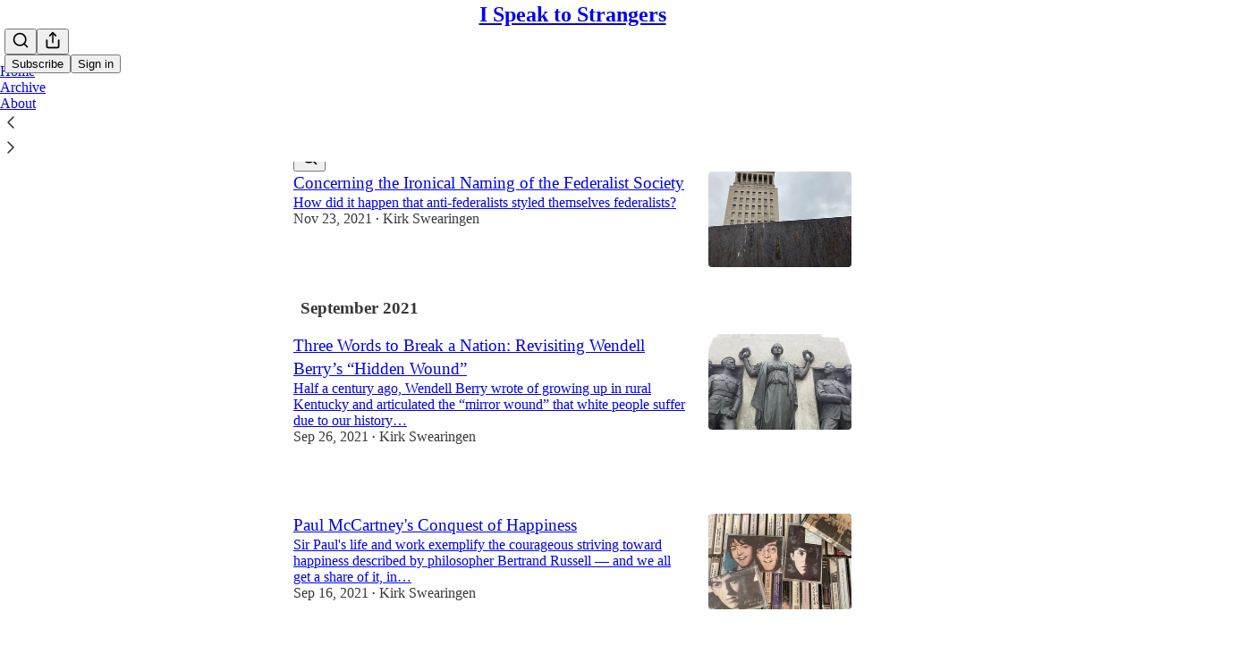

--- FILE ---
content_type: text/html; charset=utf-8
request_url: https://kirkswearingen.substack.com/archive?sort=new
body_size: 26850
content:
<!DOCTYPE html>
<html lang="en">
    <head>
        <meta charset="utf-8" />
        <meta name="norton-safeweb-site-verification" content="24usqpep0ejc5w6hod3dulxwciwp0djs6c6ufp96av3t4whuxovj72wfkdjxu82yacb7430qjm8adbd5ezlt4592dq4zrvadcn9j9n-0btgdzpiojfzno16-fnsnu7xd" />
        
        <link rel="preconnect" href="https://substackcdn.com" />
        

        
            <title data-rh="true">Archive - I Speak to Strangers</title>
            
            <meta data-rh="true" property="og:image" content="https://substackcdn.com/image/fetch/$s_!2bbK!,f_auto,q_auto:best,fl_progressive:steep/https%3A%2F%2Fkirkswearingen.substack.com%2Ftwitter%2Fsubscribe-card.jpg%3Fv%3D1906847508%26version%3D9"/><meta data-rh="true" name="twitter:image" content="https://substackcdn.com/image/fetch/$s_!2bbK!,f_auto,q_auto:best,fl_progressive:steep/https%3A%2F%2Fkirkswearingen.substack.com%2Ftwitter%2Fsubscribe-card.jpg%3Fv%3D1906847508%26version%3D9"/><meta data-rh="true" name="twitter:card" content="summary_large_image"/><meta data-rh="true" property="og:type" content="article"/><meta data-rh="true" property="og:title" content="Archive - I Speak to Strangers"/><meta data-rh="true" name="twitter:title" content="Archive - I Speak to Strangers"/><meta data-rh="true" name="description" content="Full archive of all the posts from I Speak to Strangers."/><meta data-rh="true" property="og:description" content="Full archive of all the posts from I Speak to Strangers."/><meta data-rh="true" name="twitter:description" content="Full archive of all the posts from I Speak to Strangers."/>
            
            
        

        

        <style>
          @layer legacy, tailwind, pencraftReset, pencraft;
        </style>

        
        <link rel="preload" as="style" href="https://substackcdn.com/bundle/theme/main.57ec6396ea4b5be03b65.css" />
        
        
        
        <link rel="preload" as="font" href="https://fonts.gstatic.com/s/spectral/v13/rnCr-xNNww_2s0amA9M5knjsS_ul.woff2" crossorigin />
        

        
            
                <link rel="stylesheet" type="text/css" href="https://substackcdn.com/bundle/static/css/7276.25b99e2d.css" />
            
                <link rel="stylesheet" type="text/css" href="https://substackcdn.com/bundle/static/css/7045.0b7473d2.css" />
            
                <link rel="stylesheet" type="text/css" href="https://substackcdn.com/bundle/static/css/852.9cd7f82f.css" />
            
                <link rel="stylesheet" type="text/css" href="https://substackcdn.com/bundle/static/css/8577.8d59a919.css" />
            
                <link rel="stylesheet" type="text/css" href="https://substackcdn.com/bundle/static/css/2967.9706c5e5.css" />
            
                <link rel="stylesheet" type="text/css" href="https://substackcdn.com/bundle/static/css/5611.463006e7.css" />
            
                <link rel="stylesheet" type="text/css" href="https://substackcdn.com/bundle/static/css/5234.3bc4c4b8.css" />
            
                <link rel="stylesheet" type="text/css" href="https://substackcdn.com/bundle/static/css/5366.448b38a4.css" />
            
                <link rel="stylesheet" type="text/css" href="https://substackcdn.com/bundle/static/css/9605.8595f4dc.css" />
            
                <link rel="stylesheet" type="text/css" href="https://substackcdn.com/bundle/static/css/5136.b664b468.css" />
            
                <link rel="stylesheet" type="text/css" href="https://substackcdn.com/bundle/static/css/main.aba729d8.css" />
            
                <link rel="stylesheet" type="text/css" href="https://substackcdn.com/bundle/static/css/6379.813be60f.css" />
            
                <link rel="stylesheet" type="text/css" href="https://substackcdn.com/bundle/static/css/5136.b664b468.css" />
            
                <link rel="stylesheet" type="text/css" href="https://substackcdn.com/bundle/static/css/9605.8595f4dc.css" />
            
                <link rel="stylesheet" type="text/css" href="https://substackcdn.com/bundle/static/css/5366.448b38a4.css" />
            
                <link rel="stylesheet" type="text/css" href="https://substackcdn.com/bundle/static/css/5234.3bc4c4b8.css" />
            
                <link rel="stylesheet" type="text/css" href="https://substackcdn.com/bundle/static/css/5611.463006e7.css" />
            
                <link rel="stylesheet" type="text/css" href="https://substackcdn.com/bundle/static/css/2967.9706c5e5.css" />
            
                <link rel="stylesheet" type="text/css" href="https://substackcdn.com/bundle/static/css/8577.8d59a919.css" />
            
                <link rel="stylesheet" type="text/css" href="https://substackcdn.com/bundle/static/css/7045.0b7473d2.css" />
            
        

        
        
        
        
        <meta name="viewport" content="width=device-width, initial-scale=1, maximum-scale=1, user-scalable=0, viewport-fit=cover" />
        <meta name="author" content="Kirk Swearingen" />
        <meta property="og:url" content="https://kirkswearingen.substack.com/archive" />
        
        
        <link rel="canonical" href="https://kirkswearingen.substack.com/archive" />
        

        

        

        

        
            
                <link rel="shortcut icon" href="https://substackcdn.com/icons/substack/favicon.ico" sizes="32x32">
            
        
            
                <link rel="icon" href="https://substackcdn.com/icons/substack/icon.svg" type="image/svg+xml">
            
        
            
                <link rel="apple-touch-icon" href="https://substackcdn.com/icons/substack/apple-touch-icon.png">
            
        
            
        
            
        
            
        

        

        
            <link rel="alternate" type="application/rss+xml" href="/feed" title="I Speak to Strangers"/>
        

        
        
          <style>
            @font-face{font-family:'Spectral';font-style:italic;font-weight:400;font-display:fallback;src:url(https://fonts.gstatic.com/s/spectral/v13/rnCt-xNNww_2s0amA9M8on7mTNmnUHowCw.woff2) format('woff2');unicode-range:U+0301,U+0400-045F,U+0490-0491,U+04B0-04B1,U+2116}@font-face{font-family:'Spectral';font-style:italic;font-weight:400;font-display:fallback;src:url(https://fonts.gstatic.com/s/spectral/v13/rnCt-xNNww_2s0amA9M8onXmTNmnUHowCw.woff2) format('woff2');unicode-range:U+0102-0103,U+0110-0111,U+0128-0129,U+0168-0169,U+01A0-01A1,U+01AF-01B0,U+0300-0301,U+0303-0304,U+0308-0309,U+0323,U+0329,U+1EA0-1EF9,U+20AB}@font-face{font-family:'Spectral';font-style:italic;font-weight:400;font-display:fallback;src:url(https://fonts.gstatic.com/s/spectral/v13/rnCt-xNNww_2s0amA9M8onTmTNmnUHowCw.woff2) format('woff2');unicode-range:U+0100-02AF,U+0304,U+0308,U+0329,U+1E00-1E9F,U+1EF2-1EFF,U+2020,U+20A0-20AB,U+20AD-20CF,U+2113,U+2C60-2C7F,U+A720-A7FF}@font-face{font-family:'Spectral';font-style:italic;font-weight:400;font-display:fallback;src:url(https://fonts.gstatic.com/s/spectral/v13/rnCt-xNNww_2s0amA9M8onrmTNmnUHo.woff2) format('woff2');unicode-range:U+0000-00FF,U+0131,U+0152-0153,U+02BB-02BC,U+02C6,U+02DA,U+02DC,U+0304,U+0308,U+0329,U+2000-206F,U+2074,U+20AC,U+2122,U+2191,U+2193,U+2212,U+2215,U+FEFF,U+FFFD}@font-face{font-family:'Spectral';font-style:normal;font-weight:400;font-display:fallback;src:url(https://fonts.gstatic.com/s/spectral/v13/rnCr-xNNww_2s0amA9M9knjsS_ulYHs.woff2) format('woff2');unicode-range:U+0301,U+0400-045F,U+0490-0491,U+04B0-04B1,U+2116}@font-face{font-family:'Spectral';font-style:normal;font-weight:400;font-display:fallback;src:url(https://fonts.gstatic.com/s/spectral/v13/rnCr-xNNww_2s0amA9M2knjsS_ulYHs.woff2) format('woff2');unicode-range:U+0102-0103,U+0110-0111,U+0128-0129,U+0168-0169,U+01A0-01A1,U+01AF-01B0,U+0300-0301,U+0303-0304,U+0308-0309,U+0323,U+0329,U+1EA0-1EF9,U+20AB}@font-face{font-family:'Spectral';font-style:normal;font-weight:400;font-display:fallback;src:url(https://fonts.gstatic.com/s/spectral/v13/rnCr-xNNww_2s0amA9M3knjsS_ulYHs.woff2) format('woff2');unicode-range:U+0100-02AF,U+0304,U+0308,U+0329,U+1E00-1E9F,U+1EF2-1EFF,U+2020,U+20A0-20AB,U+20AD-20CF,U+2113,U+2C60-2C7F,U+A720-A7FF}@font-face{font-family:'Spectral';font-style:normal;font-weight:400;font-display:fallback;src:url(https://fonts.gstatic.com/s/spectral/v13/rnCr-xNNww_2s0amA9M5knjsS_ul.woff2) format('woff2');unicode-range:U+0000-00FF,U+0131,U+0152-0153,U+02BB-02BC,U+02C6,U+02DA,U+02DC,U+0304,U+0308,U+0329,U+2000-206F,U+2074,U+20AC,U+2122,U+2191,U+2193,U+2212,U+2215,U+FEFF,U+FFFD}@font-face{font-family:'Spectral';font-style:normal;font-weight:600;font-display:fallback;src:url(https://fonts.gstatic.com/s/spectral/v13/rnCs-xNNww_2s0amA9vmtm3FafaPWnIIMrY.woff2) format('woff2');unicode-range:U+0301,U+0400-045F,U+0490-0491,U+04B0-04B1,U+2116}@font-face{font-family:'Spectral';font-style:normal;font-weight:600;font-display:fallback;src:url(https://fonts.gstatic.com/s/spectral/v13/rnCs-xNNww_2s0amA9vmtm3OafaPWnIIMrY.woff2) format('woff2');unicode-range:U+0102-0103,U+0110-0111,U+0128-0129,U+0168-0169,U+01A0-01A1,U+01AF-01B0,U+0300-0301,U+0303-0304,U+0308-0309,U+0323,U+0329,U+1EA0-1EF9,U+20AB}@font-face{font-family:'Spectral';font-style:normal;font-weight:600;font-display:fallback;src:url(https://fonts.gstatic.com/s/spectral/v13/rnCs-xNNww_2s0amA9vmtm3PafaPWnIIMrY.woff2) format('woff2');unicode-range:U+0100-02AF,U+0304,U+0308,U+0329,U+1E00-1E9F,U+1EF2-1EFF,U+2020,U+20A0-20AB,U+20AD-20CF,U+2113,U+2C60-2C7F,U+A720-A7FF}@font-face{font-family:'Spectral';font-style:normal;font-weight:600;font-display:fallback;src:url(https://fonts.gstatic.com/s/spectral/v13/rnCs-xNNww_2s0amA9vmtm3BafaPWnII.woff2) format('woff2');unicode-range:U+0000-00FF,U+0131,U+0152-0153,U+02BB-02BC,U+02C6,U+02DA,U+02DC,U+0304,U+0308,U+0329,U+2000-206F,U+2074,U+20AC,U+2122,U+2191,U+2193,U+2212,U+2215,U+FEFF,U+FFFD}
            
          </style>
        
        

        <style>:root{--color_theme_bg_pop:#FF0000;--background_pop:#FF0000;--cover_bg_color:#FFFFFF;--cover_bg_color_secondary:#f0f0f0;--background_pop_darken:#e60000;--print_on_pop:#ffffff;--color_theme_bg_pop_darken:#e60000;--color_theme_print_on_pop:#ffffff;--color_theme_bg_pop_20:rgba(255, 0, 0, 0.2);--color_theme_bg_pop_30:rgba(255, 0, 0, 0.3);--print_pop:#ff0000;--color_theme_accent:#ff0000;--cover_print_primary:#363737;--cover_print_secondary:#757575;--cover_print_tertiary:#b6b6b6;--cover_border_color:#ff0000;--home_hero:newspaper;--home_posts:list;--background_contrast_1:#f0f0f0;--background_contrast_2:#dddddd;--background_contrast_3:#b7b7b7;--background_contrast_4:#929292;--background_contrast_5:#515151;--color_theme_detail:#e6e6e6;--background_contrast_pop:rgba(255, 0, 0, 0.4);--color_theme_bg_contrast_pop:rgba(255, 0, 0, 0.4);--theme_bg_is_dark:0;--background_pop_rgb:255, 0, 0;--color_theme_bg_pop_rgb:255, 0, 0;--color_theme_accent_rgb:255, 0, 0;}</style>

        
            <link rel="stylesheet" href="https://substackcdn.com/bundle/theme/main.57ec6396ea4b5be03b65.css" />
        

        <style></style>

        

        

        

        
    </head>

    <body class="">
        

        

        

        

        

        

        <div id="entry">
            <div id="main" class="main typography use-theme-bg"><div class="pencraft pc-display-contents pc-reset pubTheme-yiXxQA"><div data-testid="navbar" class="main-menu"><div class="mainMenuContent-DME8DR"><div style="position:relative;height:71px;" class="pencraft pc-display-flex pc-gap-12 pc-paddingLeft-20 pc-paddingRight-20 pc-justifyContent-space-between pc-alignItems-center pc-reset topBar-pIF0J1"><div style="flex-basis:0px;flex-grow:1;" class="logoContainer-p12gJb"></div><div style="flex-grow:0;" class="titleContainer-DJYq5v"><h1 class="pencraft pc-reset font-pub-headings-FE5byy reset-IxiVJZ title-oOnUGd"><a href="/" class="pencraft pc-display-contents pc-reset">I Speak to Strangers</a></h1></div><div style="flex-basis:0px;flex-grow:1;" class="pencraft pc-display-flex pc-justifyContent-flex-end pc-alignItems-center pc-reset"><div class="buttonsContainer-SJBuep"><div class="pencraft pc-display-flex pc-gap-8 pc-justifyContent-flex-end pc-alignItems-center pc-reset navbar-buttons"><div class="pencraft pc-display-flex pc-gap-4 pc-reset"><span data-state="closed"><button tabindex="0" type="button" aria-label="Search" class="pencraft pc-reset pencraft iconButton-mq_Et5 iconButtonBase-dJGHgN buttonBase-GK1x3M buttonStyle-r7yGCK size_md-gCDS3o priority_tertiary-rlke8z"><svg xmlns="http://www.w3.org/2000/svg" width="20" height="20" viewBox="0 0 24 24" fill="none" stroke="currentColor" stroke-width="2" stroke-linecap="round" stroke-linejoin="round" class="lucide lucide-search"><circle cx="11" cy="11" r="8"></circle><path d="m21 21-4.3-4.3"></path></svg></button></span><button tabindex="0" type="button" aria-label="Share Publication" id="headlessui-menu-button-P0-5" aria-haspopup="menu" aria-expanded="false" data-headlessui-state class="pencraft pc-reset pencraft iconButton-mq_Et5 iconButtonBase-dJGHgN buttonBase-GK1x3M buttonStyle-r7yGCK size_md-gCDS3o priority_tertiary-rlke8z"><svg xmlns="http://www.w3.org/2000/svg" width="20" height="20" viewBox="0 0 24 24" fill="none" stroke="currentColor" stroke-width="2" stroke-linecap="round" stroke-linejoin="round" class="lucide lucide-share"><path d="M4 12v8a2 2 0 0 0 2 2h12a2 2 0 0 0 2-2v-8"></path><polyline points="16 6 12 2 8 6"></polyline><line x1="12" x2="12" y1="2" y2="15"></line></svg></button></div><button tabindex="0" type="button" data-testid="noncontributor-cta-button" class="pencraft pc-reset pencraft buttonBase-GK1x3M buttonText-X0uSmG buttonStyle-r7yGCK priority_primary-RfbeYt size_md-gCDS3o">Subscribe</button><button tabindex="0" type="button" native data-href="https://substack.com/sign-in?redirect=%2Farchive%3Fsort%3Dnew&amp;for_pub=kirkswearingen" class="pencraft pc-reset pencraft buttonBase-GK1x3M buttonText-X0uSmG buttonStyle-r7yGCK priority_tertiary-rlke8z size_md-gCDS3o">Sign in</button></div></div></div></div><div class="overflow-list-container sections-overflow"><div class="pencraft pc-display-flex pc-height-48 pc-paddingLeft-4 pc-paddingRight-4 pc-justifyContent-center pc-position-relative pc-reset border-top-detail-bzjFmN border-bottom-detail-k1F6C4 font-text-qe4AeH section-bar scroll"><div class="overflow-items"><div class="menu-item"><a role="button" tabindex="0" href="/"><span class="overflow-item-text">Home</span></a></div><div class="menu-item selected"><a role="button" tabindex="0" href="/archive"><span class="overflow-item-text">Archive</span></a></div><div class="menu-item"><a role="button" tabindex="0" href="/about"><span class="overflow-item-text">About</span></a></div></div><div class="left-button"><div role="button" class="scroll-button-hitbox"><svg xmlns="http://www.w3.org/2000/svg" width="24" height="24" viewBox="0 0 24 24" fill="none" stroke="currentColor" stroke-width="1.5" stroke-linecap="round" stroke-linejoin="round" class="lucide lucide-chevron-left"><path d="m15 18-6-6 6-6"></path></svg></div></div><div class="right-button"><div role="button" class="scroll-button-hitbox"><svg xmlns="http://www.w3.org/2000/svg" width="24" height="24" viewBox="0 0 24 24" fill="none" stroke="currentColor" stroke-width="1.5" stroke-linecap="round" stroke-linejoin="round" class="lucide lucide-chevron-right"><path d="m9 18 6-6-6-6"></path></svg></div></div></div></div></div><div style="height:122px;"></div></div></div><div class="pencraft pc-display-contents pc-reset pubTheme-yiXxQA"><div class="archive-page typography container-b1BW1a use-theme-bg"><div class="container"><div class="portable-archive"><div aria-label="Archive sort tabs" role="navigation" class="pencraft pc-display-flex pc-gap-12 pc-paddingLeft-8 pc-paddingRight-8 pc-paddingBottom-16 pc-justifyContent-space-between pc-alignItems-center pc-reset"><div class="pencraft pc-display-flex pc-flexDirection-column pc-position-relative pc-minWidth-0 pc-reset bg-primary-zk6FDl outline-detail-vcQLyr pc-borderRadius-sm overflow-hidden-WdpwT6"><div dir="ltr" data-orientation="horizontal" class="pencraft pc-display-flex pc-flexDirection-column pc-reset flex-grow-rzmknG"><div style="outline:none;" tabindex="-1" aria-label="Tabs" role="tablist" aria-orientation="horizontal" data-orientation="horizontal" class="pencraft pc-display-flex pc-gap-4 pc-padding-4 pc-position-relative pc-reset cursor-default-flE2S1 pc-borderRadius-sm overflow-auto-7WTsTi scrollBar-hidden-HcAIpI"><button tabindex="-1" type="button" role="tab" aria-selected="true" aria-controls="radix-P0-9-content-new" data-state="active" id="radix-P0-9-trigger-new" data-orientation="horizontal" data-radix-collection-item class="pencraft pc-reset flex-auto-j3S2WA pencraft segment-j4TeZ4 buttonBase-GK1x3M buttonText-X0uSmG buttonStyle-r7yGCK priority_quaternary-kpMibu size_sm-G3LciD">Latest</button><button tabindex="-1" type="button" role="tab" aria-selected="false" aria-controls="radix-P0-9-content-top" data-state="inactive" id="radix-P0-9-trigger-top" data-orientation="horizontal" data-radix-collection-item class="pencraft pc-reset flex-auto-j3S2WA pencraft segment-j4TeZ4 buttonBase-GK1x3M buttonText-X0uSmG buttonStyle-r7yGCK priority_quaternary-kpMibu size_sm-G3LciD">Top</button><button tabindex="-1" type="button" role="tab" aria-selected="false" aria-controls="radix-P0-9-content-community" data-state="inactive" id="radix-P0-9-trigger-community" data-orientation="horizontal" data-radix-collection-item class="pencraft pc-reset flex-auto-j3S2WA pencraft segment-j4TeZ4 buttonBase-GK1x3M buttonText-X0uSmG buttonStyle-r7yGCK priority_quaternary-kpMibu size_sm-G3LciD">Discussions</button><div class="pencraft pc-position-absolute pc-height-32 pc-reset bg-secondary-UUD3_J pc-borderRadius-xs sizing-border-box-DggLA4 highlight-U002IP"></div></div></div><div class="pencraft pc-display-flex pc-alignItems-center pc-reset arrowButtonContainer-O4uSiH arrowButtonOverlaidContainer-t10AyH left-Tg8vqp"><div class="overlay-zrMCxn primary-lv_sOW"></div></div><div class="pencraft pc-display-flex pc-alignItems-center pc-reset arrowButtonContainer-O4uSiH arrowButtonOverlaidContainer-t10AyH right-i3oWGi"><div class="overlay-zrMCxn primary-lv_sOW"></div></div></div><button tabindex="0" type="button" aria-label="Search" class="pencraft pc-reset pencraft iconButton-mq_Et5 iconButtonBase-dJGHgN buttonBase-GK1x3M buttonStyle-r7yGCK size_md-gCDS3o priority_tertiary-rlke8z"><svg xmlns="http://www.w3.org/2000/svg" width="20" height="20" viewBox="0 0 24 24" fill="none" stroke="currentColor" stroke-width="2" stroke-linecap="round" stroke-linejoin="round" class="lucide lucide-search"><circle cx="11" cy="11" r="8"></circle><path d="m21 21-4.3-4.3"></path></svg></button></div><div class="portable-archive-list"><div><div class="container-O1YsI6 two-column-list-BLHtzo two-column-list--with-dividers-cHfR0M"><div tabindex="0" aria-label="Post preview for Concerning the Ironical Naming of the Federalist Society" role="article" class="pencraft pc-display-flex pc-flexDirection-column pc-padding-8 pc-position-relative pc-reset pc-borderRadius-sm container-H2dyKk"><div class="container-Qnseki"><div class="pencraft pc-display-flex pc-flexDirection-column pc-gap-4 pc-position-relative pc-reset flex-grow-rzmknG"><div class="pencraft pc-display-flex pc-flexDirection-column pc-reset"><a style="font-size:19px;line-height:26px;" tabindex="-1" href="https://kirkswearingen.substack.com/p/concerning-the-ironical-naming-of" data-testid="post-preview-title" class="pencraft pc-reset color-pub-primary-text-NyXPlw font-pub-headings-FE5byy clamp-y7pNm8 clamp-3-lxFDfR reset-IxiVJZ">Concerning the Ironical Naming of the Federalist Society</a></div><div class="pencraft pc-display-flex pc-flexDirection-column pc-reset"><a tabindex="-1" href="https://kirkswearingen.substack.com/p/concerning-the-ironical-naming-of" class="pencraft pc-reset color-primary-zABazT line-height-20-t4M0El font-text-qe4AeH size-15-Psle70 clamp-y7pNm8 clamp-2-kM02pu reset-IxiVJZ">How did it happen that anti-federalists styled themselves federalists?</a></div><div class="pencraft pc-display-inline pc-reset color-pub-secondary-text-hGQ02T line-height-20-t4M0El font-meta-MWBumP size-11-NuY2Zx weight-medium-fw81nC transform-uppercase-yKDgcq reset-IxiVJZ meta-EgzBVA"><time datetime="2021-11-23T18:24:22.981Z" class="date-rtYe1v">Nov 23, 2021</time> <span class="dividerChar-SbAJEi">•</span> <span class="pencraft pc-reset reset-IxiVJZ"><span data-state="closed"><a href="https://substack.com/@kirkswearingen" class="link-HFGLqU">Kirk Swearingen</a></span></span></div><div class="pencraft pc-display-flex pc-flexDirection-column pc-reset actions-YFg47u"><div class="post-ufi style-compressed justified themed"><div class="like-button-container post-ufi-button style-compressed"><button tabindex="0" type="button" aria-label="Like (1)" aria-pressed="false" class="pencraft pc-reset pencraft post-ufi-button style-compressed has-label with-border"><svg role="img" style="height:14px;width:14px;" width="14" height="14" viewBox="0 0 24 24" fill="#000000" stroke-width="2" stroke="#000" xmlns="http://www.w3.org/2000/svg" class="icon"><g><title></title><svg xmlns="http://www.w3.org/2000/svg" width="24" height="24" viewBox="0 0 24 24" stroke-width="2" stroke-linecap="round" stroke-linejoin="round" class="lucide lucide-heart"><path d="M19 14c1.49-1.46 3-3.21 3-5.5A5.5 5.5 0 0 0 16.5 3c-1.76 0-3 .5-4.5 2-1.5-1.5-2.74-2-4.5-2A5.5 5.5 0 0 0 2 8.5c0 2.3 1.5 4.05 3 5.5l7 7Z"></path></svg></g></svg><div class="label">1</div></button></div><button tabindex="0" type="button" aria-label="View comments (0)" data-href="https://kirkswearingen.substack.com/p/concerning-the-ironical-naming-of/comments" class="pencraft pc-reset pencraft post-ufi-button style-compressed post-ufi-comment-button no-label with-border"><svg role="img" style="height:14px;width:14px;" width="14" height="14" viewBox="0 0 24 24" fill="#000000" stroke-width="2" stroke="#000" xmlns="http://www.w3.org/2000/svg" class="icon"><g><title></title><svg xmlns="http://www.w3.org/2000/svg" width="24" height="24" viewBox="0 0 24 24" stroke-width="2" stroke-linecap="round" stroke-linejoin="round" class="lucide lucide-message-circle"><path d="M7.9 20A9 9 0 1 0 4 16.1L2 22Z"></path></svg></g></svg></button><button tabindex="0" type="button" class="pencraft pc-reset pencraft post-ufi-button style-compressed no-label with-border"><svg role="img" style="height:14px;width:14px;" width="14" height="14" viewBox="0 0 24 24" fill="none" stroke-width="2" stroke="#000" xmlns="http://www.w3.org/2000/svg" class="icon"><g><title></title><path d="M21 3V8M21 8H16M21 8L18 5.29962C16.7056 4.14183 15.1038 3.38328 13.3879 3.11547C11.6719 2.84766 9.9152 3.08203 8.32951 3.79031C6.74382 4.49858 5.39691 5.65051 4.45125 7.10715C3.5056 8.5638 3.00158 10.2629 3 11.9996M3 21V16M3 16H8M3 16L6 18.7C7.29445 19.8578 8.89623 20.6163 10.6121 20.8841C12.3281 21.152 14.0848 20.9176 15.6705 20.2093C17.2562 19.501 18.6031 18.3491 19.5487 16.8925C20.4944 15.4358 20.9984 13.7367 21 12" stroke-linecap="round" stroke-linejoin="round"></path></g></svg></button><button tabindex="0" type="button" data-href="javascript:void(0)" class="pencraft pc-reset pencraft post-ufi-button style-compressed no-label with-border"><svg xmlns="http://www.w3.org/2000/svg" width="14" height="14" viewBox="0 0 24 24" fill="none" stroke="currentColor" stroke-width="2" stroke-linecap="round" stroke-linejoin="round" class="lucide lucide-share icon"><path d="M4 12v8a2 2 0 0 0 2 2h12a2 2 0 0 0 2-2v-8"></path><polyline points="16 6 12 2 8 6"></polyline><line x1="12" x2="12" y1="2" y2="15"></line></svg></button></div></div></div><div><div style="aspect-ratio: 1.5" class="image-tkPTAj container-XxSyR3"><picture><source type="image/webp" srcset="https://substackcdn.com/image/fetch/$s_!G_ff!,w_320,h_213,c_fill,f_webp,q_auto:good,fl_progressive:steep,g_center/https%3A%2F%2Fbucketeer-e05bbc84-baa3-437e-9518-adb32be77984.s3.amazonaws.com%2Fpublic%2Fimages%2F4ae0fdbb-ac6c-4045-9a69-acfaddfad403_4032x3024.jpeg"/><img src="https://substackcdn.com/image/fetch/$s_!G_ff!,w_320,h_213,c_fill,f_auto,q_auto:good,fl_progressive:steep,g_center/https%3A%2F%2Fbucketeer-e05bbc84-baa3-437e-9518-adb32be77984.s3.amazonaws.com%2Fpublic%2Fimages%2F4ae0fdbb-ac6c-4045-9a69-acfaddfad403_4032x3024.jpeg" sizes="(min-width:768px) 50vw, 100vw" alt width="320" height="213" loading="lazy" style="aspect-ratio:1.5;" class="img-OACg1c image-nBNbRY pencraft pc-reset"/></picture></div></div></div></div></div></div><div><div class="container-k4OAt1 full-width-zjiPxJ"><div class="pencraft pc-display-flex pc-flexDirection-column pc-paddingLeft-8 pc-paddingRight-8 pc-paddingTop-8 pc-paddingBottom-8 pc-reset"><div class="pencraft pc-display-flex pc-reset border-bottom-detail-themed-Ua9186"></div></div></div></div><h3 class="pencraft pc-paddingBottom-24 pc-reset color-accent-BVX_7M line-height-20-t4M0El font-meta-MWBumP size-11-NuY2Zx weight-medium-fw81nC transform-uppercase-yKDgcq reset-IxiVJZ meta-EgzBVA monthHeader-nt8KgE">September 2021</h3><div><div class="container-O1YsI6 two-column-list-BLHtzo two-column-list--with-dividers-cHfR0M"><div tabindex="0" aria-label="Post preview for Three Words to Break a Nation: Revisiting Wendell Berry’s “Hidden Wound”" role="article" class="pencraft pc-display-flex pc-flexDirection-column pc-padding-8 pc-position-relative pc-reset pc-borderRadius-sm container-H2dyKk"><div class="container-Qnseki"><div class="pencraft pc-display-flex pc-flexDirection-column pc-gap-4 pc-position-relative pc-reset flex-grow-rzmknG"><div class="pencraft pc-display-flex pc-flexDirection-column pc-reset"><a style="font-size:19px;line-height:26px;" tabindex="-1" href="https://kirkswearingen.substack.com/p/three-words-to-break-a-nation-revisiting" data-testid="post-preview-title" class="pencraft pc-reset color-pub-primary-text-NyXPlw font-pub-headings-FE5byy clamp-y7pNm8 clamp-3-lxFDfR reset-IxiVJZ">Three Words to Break a Nation: Revisiting Wendell Berry’s “Hidden Wound”</a></div><div class="pencraft pc-display-flex pc-flexDirection-column pc-reset"><a tabindex="-1" href="https://kirkswearingen.substack.com/p/three-words-to-break-a-nation-revisiting" class="pencraft pc-reset color-primary-zABazT line-height-20-t4M0El font-text-qe4AeH size-15-Psle70 clamp-y7pNm8 clamp-2-kM02pu reset-IxiVJZ">Half a century ago, Wendell Berry wrote of growing up in rural Kentucky and articulated the “mirror wound” that white people suffer due to our history…</a></div><div class="pencraft pc-display-inline pc-reset color-pub-secondary-text-hGQ02T line-height-20-t4M0El font-meta-MWBumP size-11-NuY2Zx weight-medium-fw81nC transform-uppercase-yKDgcq reset-IxiVJZ meta-EgzBVA"><time datetime="2021-09-26T16:16:45.078Z" class="date-rtYe1v">Sep 26, 2021</time> <span class="dividerChar-SbAJEi">•</span> <span class="pencraft pc-reset reset-IxiVJZ"><span data-state="closed"><a href="https://substack.com/@kirkswearingen" class="link-HFGLqU">Kirk Swearingen</a></span></span></div><div class="pencraft pc-display-flex pc-flexDirection-column pc-reset actions-YFg47u"><div class="post-ufi style-compressed justified themed"><div class="like-button-container post-ufi-button style-compressed"><button tabindex="0" type="button" aria-label="Like (2)" aria-pressed="false" class="pencraft pc-reset pencraft post-ufi-button style-compressed has-label with-border"><svg role="img" style="height:14px;width:14px;" width="14" height="14" viewBox="0 0 24 24" fill="#000000" stroke-width="2" stroke="#000" xmlns="http://www.w3.org/2000/svg" class="icon"><g><title></title><svg xmlns="http://www.w3.org/2000/svg" width="24" height="24" viewBox="0 0 24 24" stroke-width="2" stroke-linecap="round" stroke-linejoin="round" class="lucide lucide-heart"><path d="M19 14c1.49-1.46 3-3.21 3-5.5A5.5 5.5 0 0 0 16.5 3c-1.76 0-3 .5-4.5 2-1.5-1.5-2.74-2-4.5-2A5.5 5.5 0 0 0 2 8.5c0 2.3 1.5 4.05 3 5.5l7 7Z"></path></svg></g></svg><div class="label">2</div></button></div><button tabindex="0" type="button" aria-label="View comments (0)" data-href="https://kirkswearingen.substack.com/p/three-words-to-break-a-nation-revisiting/comments" class="pencraft pc-reset pencraft post-ufi-button style-compressed post-ufi-comment-button no-label with-border"><svg role="img" style="height:14px;width:14px;" width="14" height="14" viewBox="0 0 24 24" fill="#000000" stroke-width="2" stroke="#000" xmlns="http://www.w3.org/2000/svg" class="icon"><g><title></title><svg xmlns="http://www.w3.org/2000/svg" width="24" height="24" viewBox="0 0 24 24" stroke-width="2" stroke-linecap="round" stroke-linejoin="round" class="lucide lucide-message-circle"><path d="M7.9 20A9 9 0 1 0 4 16.1L2 22Z"></path></svg></g></svg></button><button tabindex="0" type="button" class="pencraft pc-reset pencraft post-ufi-button style-compressed no-label with-border"><svg role="img" style="height:14px;width:14px;" width="14" height="14" viewBox="0 0 24 24" fill="none" stroke-width="2" stroke="#000" xmlns="http://www.w3.org/2000/svg" class="icon"><g><title></title><path d="M21 3V8M21 8H16M21 8L18 5.29962C16.7056 4.14183 15.1038 3.38328 13.3879 3.11547C11.6719 2.84766 9.9152 3.08203 8.32951 3.79031C6.74382 4.49858 5.39691 5.65051 4.45125 7.10715C3.5056 8.5638 3.00158 10.2629 3 11.9996M3 21V16M3 16H8M3 16L6 18.7C7.29445 19.8578 8.89623 20.6163 10.6121 20.8841C12.3281 21.152 14.0848 20.9176 15.6705 20.2093C17.2562 19.501 18.6031 18.3491 19.5487 16.8925C20.4944 15.4358 20.9984 13.7367 21 12" stroke-linecap="round" stroke-linejoin="round"></path></g></svg></button><button tabindex="0" type="button" data-href="javascript:void(0)" class="pencraft pc-reset pencraft post-ufi-button style-compressed no-label with-border"><svg xmlns="http://www.w3.org/2000/svg" width="14" height="14" viewBox="0 0 24 24" fill="none" stroke="currentColor" stroke-width="2" stroke-linecap="round" stroke-linejoin="round" class="lucide lucide-share icon"><path d="M4 12v8a2 2 0 0 0 2 2h12a2 2 0 0 0 2-2v-8"></path><polyline points="16 6 12 2 8 6"></polyline><line x1="12" x2="12" y1="2" y2="15"></line></svg></button></div></div></div><div><div style="aspect-ratio: 1.5" class="image-tkPTAj container-XxSyR3"><picture><source type="image/webp" srcset="https://substackcdn.com/image/fetch/$s_!KMMi!,w_320,h_213,c_fill,f_webp,q_auto:good,fl_progressive:steep,g_center/https%3A%2F%2Fbucketeer-e05bbc84-baa3-437e-9518-adb32be77984.s3.amazonaws.com%2Fpublic%2Fimages%2F8fe00477-23a3-42a1-9334-b3a5def48a08_3264x1836.jpeg"/><img src="https://substackcdn.com/image/fetch/$s_!KMMi!,w_320,h_213,c_fill,f_auto,q_auto:good,fl_progressive:steep,g_center/https%3A%2F%2Fbucketeer-e05bbc84-baa3-437e-9518-adb32be77984.s3.amazonaws.com%2Fpublic%2Fimages%2F8fe00477-23a3-42a1-9334-b3a5def48a08_3264x1836.jpeg" sizes="(min-width:768px) 50vw, 100vw" alt width="320" height="213" loading="lazy" style="aspect-ratio:1.5;" class="img-OACg1c image-nBNbRY pencraft pc-reset"/></picture></div></div></div></div><div class="pencraft pc-display-flex pc-reset border-bottom-detail-themed-Ua9186 divider-QOeHtM"></div><div tabindex="0" aria-label="Post preview for Paul McCartney's Conquest of Happiness" role="article" class="pencraft pc-display-flex pc-flexDirection-column pc-padding-8 pc-position-relative pc-reset pc-borderRadius-sm container-H2dyKk"><div class="container-Qnseki"><div class="pencraft pc-display-flex pc-flexDirection-column pc-gap-4 pc-position-relative pc-reset flex-grow-rzmknG"><div class="pencraft pc-display-flex pc-flexDirection-column pc-reset"><a style="font-size:19px;line-height:26px;" tabindex="-1" href="https://kirkswearingen.substack.com/p/paul-mccartneys-conquest-of-happiness" data-testid="post-preview-title" class="pencraft pc-reset color-pub-primary-text-NyXPlw font-pub-headings-FE5byy clamp-y7pNm8 clamp-3-lxFDfR reset-IxiVJZ">Paul McCartney's Conquest of Happiness</a></div><div class="pencraft pc-display-flex pc-flexDirection-column pc-reset"><a tabindex="-1" href="https://kirkswearingen.substack.com/p/paul-mccartneys-conquest-of-happiness" class="pencraft pc-reset color-primary-zABazT line-height-20-t4M0El font-text-qe4AeH size-15-Psle70 clamp-y7pNm8 clamp-2-kM02pu reset-IxiVJZ">Sir Paul's life and work exemplify the courageous striving toward happiness described by philosopher Bertrand Russell — and we all get a share of it, in…</a></div><div class="pencraft pc-display-inline pc-reset color-pub-secondary-text-hGQ02T line-height-20-t4M0El font-meta-MWBumP size-11-NuY2Zx weight-medium-fw81nC transform-uppercase-yKDgcq reset-IxiVJZ meta-EgzBVA"><time datetime="2021-09-16T22:28:52.028Z" class="date-rtYe1v">Sep 16, 2021</time> <span class="dividerChar-SbAJEi">•</span> <span class="pencraft pc-reset reset-IxiVJZ"><span data-state="closed"><a href="https://substack.com/@kirkswearingen" class="link-HFGLqU">Kirk Swearingen</a></span></span></div><div class="pencraft pc-display-flex pc-flexDirection-column pc-reset actions-YFg47u"><div class="post-ufi style-compressed justified themed"><div class="like-button-container post-ufi-button style-compressed"><button tabindex="0" type="button" aria-label="Like (1)" aria-pressed="false" class="pencraft pc-reset pencraft post-ufi-button style-compressed has-label with-border"><svg role="img" style="height:14px;width:14px;" width="14" height="14" viewBox="0 0 24 24" fill="#000000" stroke-width="2" stroke="#000" xmlns="http://www.w3.org/2000/svg" class="icon"><g><title></title><svg xmlns="http://www.w3.org/2000/svg" width="24" height="24" viewBox="0 0 24 24" stroke-width="2" stroke-linecap="round" stroke-linejoin="round" class="lucide lucide-heart"><path d="M19 14c1.49-1.46 3-3.21 3-5.5A5.5 5.5 0 0 0 16.5 3c-1.76 0-3 .5-4.5 2-1.5-1.5-2.74-2-4.5-2A5.5 5.5 0 0 0 2 8.5c0 2.3 1.5 4.05 3 5.5l7 7Z"></path></svg></g></svg><div class="label">1</div></button></div><button tabindex="0" type="button" aria-label="View comments (0)" data-href="https://kirkswearingen.substack.com/p/paul-mccartneys-conquest-of-happiness/comments" class="pencraft pc-reset pencraft post-ufi-button style-compressed post-ufi-comment-button no-label with-border"><svg role="img" style="height:14px;width:14px;" width="14" height="14" viewBox="0 0 24 24" fill="#000000" stroke-width="2" stroke="#000" xmlns="http://www.w3.org/2000/svg" class="icon"><g><title></title><svg xmlns="http://www.w3.org/2000/svg" width="24" height="24" viewBox="0 0 24 24" stroke-width="2" stroke-linecap="round" stroke-linejoin="round" class="lucide lucide-message-circle"><path d="M7.9 20A9 9 0 1 0 4 16.1L2 22Z"></path></svg></g></svg></button><button tabindex="0" type="button" class="pencraft pc-reset pencraft post-ufi-button style-compressed no-label with-border"><svg role="img" style="height:14px;width:14px;" width="14" height="14" viewBox="0 0 24 24" fill="none" stroke-width="2" stroke="#000" xmlns="http://www.w3.org/2000/svg" class="icon"><g><title></title><path d="M21 3V8M21 8H16M21 8L18 5.29962C16.7056 4.14183 15.1038 3.38328 13.3879 3.11547C11.6719 2.84766 9.9152 3.08203 8.32951 3.79031C6.74382 4.49858 5.39691 5.65051 4.45125 7.10715C3.5056 8.5638 3.00158 10.2629 3 11.9996M3 21V16M3 16H8M3 16L6 18.7C7.29445 19.8578 8.89623 20.6163 10.6121 20.8841C12.3281 21.152 14.0848 20.9176 15.6705 20.2093C17.2562 19.501 18.6031 18.3491 19.5487 16.8925C20.4944 15.4358 20.9984 13.7367 21 12" stroke-linecap="round" stroke-linejoin="round"></path></g></svg></button><button tabindex="0" type="button" data-href="javascript:void(0)" class="pencraft pc-reset pencraft post-ufi-button style-compressed no-label with-border"><svg xmlns="http://www.w3.org/2000/svg" width="14" height="14" viewBox="0 0 24 24" fill="none" stroke="currentColor" stroke-width="2" stroke-linecap="round" stroke-linejoin="round" class="lucide lucide-share icon"><path d="M4 12v8a2 2 0 0 0 2 2h12a2 2 0 0 0 2-2v-8"></path><polyline points="16 6 12 2 8 6"></polyline><line x1="12" x2="12" y1="2" y2="15"></line></svg></button></div></div></div><div><div style="aspect-ratio: 1.5" class="image-tkPTAj container-XxSyR3"><picture><source type="image/webp" srcset="https://substackcdn.com/image/fetch/$s_!f0qt!,w_320,h_213,c_fill,f_webp,q_auto:good,fl_progressive:steep,g_center/https%3A%2F%2Fbucketeer-e05bbc84-baa3-437e-9518-adb32be77984.s3.amazonaws.com%2Fpublic%2Fimages%2F154afe7e-8afc-48e7-8e5e-e7cda4a54a00_3704x2830.jpeg"/><img src="https://substackcdn.com/image/fetch/$s_!f0qt!,w_320,h_213,c_fill,f_auto,q_auto:good,fl_progressive:steep,g_center/https%3A%2F%2Fbucketeer-e05bbc84-baa3-437e-9518-adb32be77984.s3.amazonaws.com%2Fpublic%2Fimages%2F154afe7e-8afc-48e7-8e5e-e7cda4a54a00_3704x2830.jpeg" sizes="(min-width:768px) 50vw, 100vw" alt width="320" height="213" loading="lazy" style="aspect-ratio:1.5;" class="img-OACg1c image-nBNbRY pencraft pc-reset"/></picture></div></div></div></div><div class="pencraft pc-display-flex pc-reset border-bottom-detail-themed-Ua9186 divider-QOeHtM"></div><div tabindex="0" aria-label="Post preview for The Supreme Court: Chock Full o’ Catholics" role="article" class="pencraft pc-display-flex pc-flexDirection-column pc-padding-8 pc-position-relative pc-reset pc-borderRadius-sm container-H2dyKk"><div class="container-Qnseki"><div class="pencraft pc-display-flex pc-flexDirection-column pc-gap-4 pc-position-relative pc-reset flex-grow-rzmknG"><div class="pencraft pc-display-flex pc-flexDirection-column pc-reset"><a style="font-size:19px;line-height:26px;" tabindex="-1" href="https://kirkswearingen.substack.com/p/the-supreme-court-chock-full-o-catholics" data-testid="post-preview-title" class="pencraft pc-reset color-pub-primary-text-NyXPlw font-pub-headings-FE5byy clamp-y7pNm8 clamp-3-lxFDfR reset-IxiVJZ">The Supreme Court: Chock Full o’ Catholics</a></div><div class="pencraft pc-display-flex pc-flexDirection-column pc-reset"><a tabindex="-1" href="https://kirkswearingen.substack.com/p/the-supreme-court-chock-full-o-catholics" class="pencraft pc-reset color-primary-zABazT line-height-20-t4M0El font-text-qe4AeH size-15-Psle70 clamp-y7pNm8 clamp-2-kM02pu reset-IxiVJZ">Republicans have worked tirelessly to undermine the Disestablishment clause, “the true genius” of our Constitution, and adding foes of “Roe” to the high…</a></div><div class="pencraft pc-display-inline pc-reset color-pub-secondary-text-hGQ02T line-height-20-t4M0El font-meta-MWBumP size-11-NuY2Zx weight-medium-fw81nC transform-uppercase-yKDgcq reset-IxiVJZ meta-EgzBVA"><time datetime="2021-09-03T12:13:44.814Z" class="date-rtYe1v">Sep 3, 2021</time> <span class="dividerChar-SbAJEi">•</span> <span class="pencraft pc-reset reset-IxiVJZ"><span data-state="closed"><a href="https://substack.com/@kirkswearingen" class="link-HFGLqU">Kirk Swearingen</a></span></span></div><div class="pencraft pc-display-flex pc-flexDirection-column pc-reset actions-YFg47u"><div class="post-ufi style-compressed justified themed"><div class="like-button-container post-ufi-button style-compressed"><button tabindex="0" type="button" aria-label="Like" aria-pressed="false" class="pencraft pc-reset pencraft post-ufi-button style-compressed no-label with-border"><svg role="img" style="height:14px;width:14px;" width="14" height="14" viewBox="0 0 24 24" fill="#000000" stroke-width="2" stroke="#000" xmlns="http://www.w3.org/2000/svg" class="icon"><g><title></title><svg xmlns="http://www.w3.org/2000/svg" width="24" height="24" viewBox="0 0 24 24" stroke-width="2" stroke-linecap="round" stroke-linejoin="round" class="lucide lucide-heart"><path d="M19 14c1.49-1.46 3-3.21 3-5.5A5.5 5.5 0 0 0 16.5 3c-1.76 0-3 .5-4.5 2-1.5-1.5-2.74-2-4.5-2A5.5 5.5 0 0 0 2 8.5c0 2.3 1.5 4.05 3 5.5l7 7Z"></path></svg></g></svg></button></div><button tabindex="0" type="button" aria-label="View comments (0)" data-href="https://kirkswearingen.substack.com/p/the-supreme-court-chock-full-o-catholics/comments" class="pencraft pc-reset pencraft post-ufi-button style-compressed post-ufi-comment-button no-label with-border"><svg role="img" style="height:14px;width:14px;" width="14" height="14" viewBox="0 0 24 24" fill="#000000" stroke-width="2" stroke="#000" xmlns="http://www.w3.org/2000/svg" class="icon"><g><title></title><svg xmlns="http://www.w3.org/2000/svg" width="24" height="24" viewBox="0 0 24 24" stroke-width="2" stroke-linecap="round" stroke-linejoin="round" class="lucide lucide-message-circle"><path d="M7.9 20A9 9 0 1 0 4 16.1L2 22Z"></path></svg></g></svg></button><button tabindex="0" type="button" class="pencraft pc-reset pencraft post-ufi-button style-compressed no-label with-border"><svg role="img" style="height:14px;width:14px;" width="14" height="14" viewBox="0 0 24 24" fill="none" stroke-width="2" stroke="#000" xmlns="http://www.w3.org/2000/svg" class="icon"><g><title></title><path d="M21 3V8M21 8H16M21 8L18 5.29962C16.7056 4.14183 15.1038 3.38328 13.3879 3.11547C11.6719 2.84766 9.9152 3.08203 8.32951 3.79031C6.74382 4.49858 5.39691 5.65051 4.45125 7.10715C3.5056 8.5638 3.00158 10.2629 3 11.9996M3 21V16M3 16H8M3 16L6 18.7C7.29445 19.8578 8.89623 20.6163 10.6121 20.8841C12.3281 21.152 14.0848 20.9176 15.6705 20.2093C17.2562 19.501 18.6031 18.3491 19.5487 16.8925C20.4944 15.4358 20.9984 13.7367 21 12" stroke-linecap="round" stroke-linejoin="round"></path></g></svg></button><button tabindex="0" type="button" data-href="javascript:void(0)" class="pencraft pc-reset pencraft post-ufi-button style-compressed no-label with-border"><svg xmlns="http://www.w3.org/2000/svg" width="14" height="14" viewBox="0 0 24 24" fill="none" stroke="currentColor" stroke-width="2" stroke-linecap="round" stroke-linejoin="round" class="lucide lucide-share icon"><path d="M4 12v8a2 2 0 0 0 2 2h12a2 2 0 0 0 2-2v-8"></path><polyline points="16 6 12 2 8 6"></polyline><line x1="12" x2="12" y1="2" y2="15"></line></svg></button></div></div></div><div><div style="aspect-ratio: 1.5" class="image-tkPTAj container-XxSyR3"><picture><source type="image/webp" srcset="https://substackcdn.com/image/fetch/$s_!QPhw!,w_320,h_213,c_fill,f_webp,q_auto:good,fl_progressive:steep,g_center/https%3A%2F%2Fbucketeer-e05bbc84-baa3-437e-9518-adb32be77984.s3.amazonaws.com%2Fpublic%2Fimages%2Fe0b706f6-025d-4591-aad1-335660b8f937_4032x3024.jpeg"/><img src="https://substackcdn.com/image/fetch/$s_!QPhw!,w_320,h_213,c_fill,f_auto,q_auto:good,fl_progressive:steep,g_center/https%3A%2F%2Fbucketeer-e05bbc84-baa3-437e-9518-adb32be77984.s3.amazonaws.com%2Fpublic%2Fimages%2Fe0b706f6-025d-4591-aad1-335660b8f937_4032x3024.jpeg" sizes="(min-width:768px) 50vw, 100vw" alt width="320" height="213" loading="lazy" style="aspect-ratio:1.5;" class="img-OACg1c image-nBNbRY pencraft pc-reset"/></picture></div></div></div></div></div></div><div><div class="container-k4OAt1 full-width-zjiPxJ"><div class="pencraft pc-display-flex pc-flexDirection-column pc-paddingLeft-8 pc-paddingRight-8 pc-paddingTop-8 pc-paddingBottom-8 pc-reset"><div class="pencraft pc-display-flex pc-reset border-bottom-detail-themed-Ua9186"></div></div></div></div><h3 class="pencraft pc-paddingBottom-24 pc-reset color-accent-BVX_7M line-height-20-t4M0El font-meta-MWBumP size-11-NuY2Zx weight-medium-fw81nC transform-uppercase-yKDgcq reset-IxiVJZ meta-EgzBVA monthHeader-nt8KgE">August 2021</h3><div><div class="container-O1YsI6 two-column-list-BLHtzo two-column-list--with-dividers-cHfR0M"><div tabindex="0" aria-label="Post preview for Toddler Nation" role="article" class="pencraft pc-display-flex pc-flexDirection-column pc-padding-8 pc-position-relative pc-reset pc-borderRadius-sm container-H2dyKk"><div class="container-Qnseki"><div class="pencraft pc-display-flex pc-flexDirection-column pc-gap-4 pc-position-relative pc-reset flex-grow-rzmknG"><div class="pencraft pc-display-flex pc-flexDirection-column pc-reset"><a style="font-size:19px;line-height:26px;" tabindex="-1" href="https://kirkswearingen.substack.com/p/toddler-nation" data-testid="post-preview-title" class="pencraft pc-reset color-pub-primary-text-NyXPlw font-pub-headings-FE5byy clamp-y7pNm8 clamp-3-lxFDfR reset-IxiVJZ">Toddler Nation</a></div><div class="pencraft pc-display-flex pc-flexDirection-column pc-reset"><a tabindex="-1" href="https://kirkswearingen.substack.com/p/toddler-nation" class="pencraft pc-reset color-primary-zABazT line-height-20-t4M0El font-text-qe4AeH size-15-Psle70 clamp-y7pNm8 clamp-2-kM02pu reset-IxiVJZ">The Right has devolved into what even conservative commentator Charlie Sykes calls “performative assholery,” and there is no bottom to it.</a></div><div class="pencraft pc-display-inline pc-reset color-pub-secondary-text-hGQ02T line-height-20-t4M0El font-meta-MWBumP size-11-NuY2Zx weight-medium-fw81nC transform-uppercase-yKDgcq reset-IxiVJZ meta-EgzBVA"><time datetime="2021-08-20T23:16:56.659Z" class="date-rtYe1v">Aug 20, 2021</time> <span class="dividerChar-SbAJEi">•</span> <span class="pencraft pc-reset reset-IxiVJZ"><span data-state="closed"><a href="https://substack.com/@kirkswearingen" class="link-HFGLqU">Kirk Swearingen</a></span></span></div><div class="pencraft pc-display-flex pc-flexDirection-column pc-reset actions-YFg47u"><div class="post-ufi style-compressed justified themed"><div class="like-button-container post-ufi-button style-compressed"><button tabindex="0" type="button" aria-label="Like (1)" aria-pressed="false" class="pencraft pc-reset pencraft post-ufi-button style-compressed has-label with-border"><svg role="img" style="height:14px;width:14px;" width="14" height="14" viewBox="0 0 24 24" fill="#000000" stroke-width="2" stroke="#000" xmlns="http://www.w3.org/2000/svg" class="icon"><g><title></title><svg xmlns="http://www.w3.org/2000/svg" width="24" height="24" viewBox="0 0 24 24" stroke-width="2" stroke-linecap="round" stroke-linejoin="round" class="lucide lucide-heart"><path d="M19 14c1.49-1.46 3-3.21 3-5.5A5.5 5.5 0 0 0 16.5 3c-1.76 0-3 .5-4.5 2-1.5-1.5-2.74-2-4.5-2A5.5 5.5 0 0 0 2 8.5c0 2.3 1.5 4.05 3 5.5l7 7Z"></path></svg></g></svg><div class="label">1</div></button></div><button tabindex="0" type="button" aria-label="View comments (0)" data-href="https://kirkswearingen.substack.com/p/toddler-nation/comments" class="pencraft pc-reset pencraft post-ufi-button style-compressed post-ufi-comment-button no-label with-border"><svg role="img" style="height:14px;width:14px;" width="14" height="14" viewBox="0 0 24 24" fill="#000000" stroke-width="2" stroke="#000" xmlns="http://www.w3.org/2000/svg" class="icon"><g><title></title><svg xmlns="http://www.w3.org/2000/svg" width="24" height="24" viewBox="0 0 24 24" stroke-width="2" stroke-linecap="round" stroke-linejoin="round" class="lucide lucide-message-circle"><path d="M7.9 20A9 9 0 1 0 4 16.1L2 22Z"></path></svg></g></svg></button><button tabindex="0" type="button" class="pencraft pc-reset pencraft post-ufi-button style-compressed no-label with-border"><svg role="img" style="height:14px;width:14px;" width="14" height="14" viewBox="0 0 24 24" fill="none" stroke-width="2" stroke="#000" xmlns="http://www.w3.org/2000/svg" class="icon"><g><title></title><path d="M21 3V8M21 8H16M21 8L18 5.29962C16.7056 4.14183 15.1038 3.38328 13.3879 3.11547C11.6719 2.84766 9.9152 3.08203 8.32951 3.79031C6.74382 4.49858 5.39691 5.65051 4.45125 7.10715C3.5056 8.5638 3.00158 10.2629 3 11.9996M3 21V16M3 16H8M3 16L6 18.7C7.29445 19.8578 8.89623 20.6163 10.6121 20.8841C12.3281 21.152 14.0848 20.9176 15.6705 20.2093C17.2562 19.501 18.6031 18.3491 19.5487 16.8925C20.4944 15.4358 20.9984 13.7367 21 12" stroke-linecap="round" stroke-linejoin="round"></path></g></svg></button><button tabindex="0" type="button" data-href="javascript:void(0)" class="pencraft pc-reset pencraft post-ufi-button style-compressed no-label with-border"><svg xmlns="http://www.w3.org/2000/svg" width="14" height="14" viewBox="0 0 24 24" fill="none" stroke="currentColor" stroke-width="2" stroke-linecap="round" stroke-linejoin="round" class="lucide lucide-share icon"><path d="M4 12v8a2 2 0 0 0 2 2h12a2 2 0 0 0 2-2v-8"></path><polyline points="16 6 12 2 8 6"></polyline><line x1="12" x2="12" y1="2" y2="15"></line></svg></button></div></div></div><div><div style="aspect-ratio: 1.5" class="image-tkPTAj container-XxSyR3"><picture><source type="image/webp" srcset="https://substackcdn.com/image/fetch/$s_!amOD!,w_320,h_213,c_fill,f_webp,q_auto:good,fl_progressive:steep,g_center/https%3A%2F%2Fbucketeer-e05bbc84-baa3-437e-9518-adb32be77984.s3.amazonaws.com%2Fpublic%2Fimages%2F272678cf-cca6-462a-90f1-6e45056e0839_1927x1571.jpeg"/><img src="https://substackcdn.com/image/fetch/$s_!amOD!,w_320,h_213,c_fill,f_auto,q_auto:good,fl_progressive:steep,g_center/https%3A%2F%2Fbucketeer-e05bbc84-baa3-437e-9518-adb32be77984.s3.amazonaws.com%2Fpublic%2Fimages%2F272678cf-cca6-462a-90f1-6e45056e0839_1927x1571.jpeg" sizes="(min-width:768px) 50vw, 100vw" alt width="320" height="213" loading="lazy" style="aspect-ratio:1.5;" class="img-OACg1c image-nBNbRY pencraft pc-reset"/></picture></div></div></div></div><div class="pencraft pc-display-flex pc-reset border-bottom-detail-themed-Ua9186 divider-QOeHtM"></div><div tabindex="0" aria-label="Post preview for Don’t Blame Delta, Blame Fox" role="article" class="pencraft pc-display-flex pc-flexDirection-column pc-padding-8 pc-position-relative pc-reset pc-borderRadius-sm container-H2dyKk"><div class="container-Qnseki"><div class="pencraft pc-display-flex pc-flexDirection-column pc-gap-4 pc-position-relative pc-reset flex-grow-rzmknG"><div class="pencraft pc-display-flex pc-flexDirection-column pc-reset"><a style="font-size:19px;line-height:26px;" tabindex="-1" href="https://kirkswearingen.substack.com/p/dont-blame-delta-blame-fox" data-testid="post-preview-title" class="pencraft pc-reset color-pub-primary-text-NyXPlw font-pub-headings-FE5byy clamp-y7pNm8 clamp-3-lxFDfR reset-IxiVJZ">Don’t Blame Delta, Blame Fox</a></div><div class="pencraft pc-display-flex pc-flexDirection-column pc-reset"><a tabindex="-1" href="https://kirkswearingen.substack.com/p/dont-blame-delta-blame-fox" class="pencraft pc-reset color-primary-zABazT line-height-20-t4M0El font-text-qe4AeH size-15-Psle70 clamp-y7pNm8 clamp-2-kM02pu reset-IxiVJZ">It’s past time for a class-action lawsuit against Fox News, and health care professionals who have suffered most caring for the endless stream of…</a></div><div class="pencraft pc-display-inline pc-reset color-pub-secondary-text-hGQ02T line-height-20-t4M0El font-meta-MWBumP size-11-NuY2Zx weight-medium-fw81nC transform-uppercase-yKDgcq reset-IxiVJZ meta-EgzBVA"><time datetime="2021-08-04T13:22:35.873Z" class="date-rtYe1v">Aug 4, 2021</time> <span class="dividerChar-SbAJEi">•</span> <span class="pencraft pc-reset reset-IxiVJZ"><span data-state="closed"><a href="https://substack.com/@kirkswearingen" class="link-HFGLqU">Kirk Swearingen</a></span></span></div><div class="pencraft pc-display-flex pc-flexDirection-column pc-reset actions-YFg47u"><div class="post-ufi style-compressed justified themed"><div class="like-button-container post-ufi-button style-compressed"><button tabindex="0" type="button" aria-label="Like" aria-pressed="false" class="pencraft pc-reset pencraft post-ufi-button style-compressed no-label with-border"><svg role="img" style="height:14px;width:14px;" width="14" height="14" viewBox="0 0 24 24" fill="#000000" stroke-width="2" stroke="#000" xmlns="http://www.w3.org/2000/svg" class="icon"><g><title></title><svg xmlns="http://www.w3.org/2000/svg" width="24" height="24" viewBox="0 0 24 24" stroke-width="2" stroke-linecap="round" stroke-linejoin="round" class="lucide lucide-heart"><path d="M19 14c1.49-1.46 3-3.21 3-5.5A5.5 5.5 0 0 0 16.5 3c-1.76 0-3 .5-4.5 2-1.5-1.5-2.74-2-4.5-2A5.5 5.5 0 0 0 2 8.5c0 2.3 1.5 4.05 3 5.5l7 7Z"></path></svg></g></svg></button></div><button tabindex="0" type="button" aria-label="View comments (0)" data-href="https://kirkswearingen.substack.com/p/dont-blame-delta-blame-fox/comments" class="pencraft pc-reset pencraft post-ufi-button style-compressed post-ufi-comment-button no-label with-border"><svg role="img" style="height:14px;width:14px;" width="14" height="14" viewBox="0 0 24 24" fill="#000000" stroke-width="2" stroke="#000" xmlns="http://www.w3.org/2000/svg" class="icon"><g><title></title><svg xmlns="http://www.w3.org/2000/svg" width="24" height="24" viewBox="0 0 24 24" stroke-width="2" stroke-linecap="round" stroke-linejoin="round" class="lucide lucide-message-circle"><path d="M7.9 20A9 9 0 1 0 4 16.1L2 22Z"></path></svg></g></svg></button><button tabindex="0" type="button" class="pencraft pc-reset pencraft post-ufi-button style-compressed no-label with-border"><svg role="img" style="height:14px;width:14px;" width="14" height="14" viewBox="0 0 24 24" fill="none" stroke-width="2" stroke="#000" xmlns="http://www.w3.org/2000/svg" class="icon"><g><title></title><path d="M21 3V8M21 8H16M21 8L18 5.29962C16.7056 4.14183 15.1038 3.38328 13.3879 3.11547C11.6719 2.84766 9.9152 3.08203 8.32951 3.79031C6.74382 4.49858 5.39691 5.65051 4.45125 7.10715C3.5056 8.5638 3.00158 10.2629 3 11.9996M3 21V16M3 16H8M3 16L6 18.7C7.29445 19.8578 8.89623 20.6163 10.6121 20.8841C12.3281 21.152 14.0848 20.9176 15.6705 20.2093C17.2562 19.501 18.6031 18.3491 19.5487 16.8925C20.4944 15.4358 20.9984 13.7367 21 12" stroke-linecap="round" stroke-linejoin="round"></path></g></svg></button><button tabindex="0" type="button" data-href="javascript:void(0)" class="pencraft pc-reset pencraft post-ufi-button style-compressed no-label with-border"><svg xmlns="http://www.w3.org/2000/svg" width="14" height="14" viewBox="0 0 24 24" fill="none" stroke="currentColor" stroke-width="2" stroke-linecap="round" stroke-linejoin="round" class="lucide lucide-share icon"><path d="M4 12v8a2 2 0 0 0 2 2h12a2 2 0 0 0 2-2v-8"></path><polyline points="16 6 12 2 8 6"></polyline><line x1="12" x2="12" y1="2" y2="15"></line></svg></button></div></div></div><div><div style="aspect-ratio: 1.5" class="image-tkPTAj container-XxSyR3"><picture><source type="image/webp" srcset="https://substackcdn.com/image/fetch/$s_!fj12!,w_320,h_213,c_fill,f_webp,q_auto:good,fl_progressive:steep,g_center/https%3A%2F%2Fbucketeer-e05bbc84-baa3-437e-9518-adb32be77984.s3.amazonaws.com%2Fpublic%2Fimages%2Fc23ddda9-afb3-459c-8f78-c0d5a46e774d_3697x2090.jpeg"/><img src="https://substackcdn.com/image/fetch/$s_!fj12!,w_320,h_213,c_fill,f_auto,q_auto:good,fl_progressive:steep,g_center/https%3A%2F%2Fbucketeer-e05bbc84-baa3-437e-9518-adb32be77984.s3.amazonaws.com%2Fpublic%2Fimages%2Fc23ddda9-afb3-459c-8f78-c0d5a46e774d_3697x2090.jpeg" sizes="(min-width:768px) 50vw, 100vw" alt width="320" height="213" loading="lazy" style="aspect-ratio:1.5;" class="img-OACg1c image-nBNbRY pencraft pc-reset"/></picture></div></div></div></div></div></div><div><div class="container-k4OAt1 full-width-zjiPxJ"><div class="pencraft pc-display-flex pc-flexDirection-column pc-paddingLeft-8 pc-paddingRight-8 pc-paddingTop-8 pc-paddingBottom-8 pc-reset"><div class="pencraft pc-display-flex pc-reset border-bottom-detail-themed-Ua9186"></div></div></div></div><h3 class="pencraft pc-paddingBottom-24 pc-reset color-accent-BVX_7M line-height-20-t4M0El font-meta-MWBumP size-11-NuY2Zx weight-medium-fw81nC transform-uppercase-yKDgcq reset-IxiVJZ meta-EgzBVA monthHeader-nt8KgE">July 2021</h3><div><div class="container-O1YsI6 two-column-list-BLHtzo two-column-list--with-dividers-cHfR0M"><div tabindex="0" aria-label="Post preview for “Going Dutch” Revisited" role="article" class="pencraft pc-display-flex pc-flexDirection-column pc-padding-8 pc-position-relative pc-reset pc-borderRadius-sm container-H2dyKk"><div class="container-Qnseki"><div class="pencraft pc-display-flex pc-flexDirection-column pc-gap-4 pc-position-relative pc-reset flex-grow-rzmknG"><div class="pencraft pc-display-flex pc-flexDirection-column pc-reset"><a style="font-size:19px;line-height:26px;" tabindex="-1" href="https://kirkswearingen.substack.com/p/going-dutch-revisited" data-testid="post-preview-title" class="pencraft pc-reset color-pub-primary-text-NyXPlw font-pub-headings-FE5byy clamp-y7pNm8 clamp-3-lxFDfR reset-IxiVJZ">“Going Dutch” Revisited</a></div><div class="pencraft pc-display-flex pc-flexDirection-column pc-reset"><a tabindex="-1" href="https://kirkswearingen.substack.com/p/going-dutch-revisited" class="pencraft pc-reset color-primary-zABazT line-height-20-t4M0El font-text-qe4AeH size-15-Psle70 clamp-y7pNm8 clamp-2-kM02pu reset-IxiVJZ">Has America’s myth of individualism and white resentment–based concept of “socialism” lessened our chances to pursue happiness as individuals and, as a…</a></div><div class="pencraft pc-display-inline pc-reset color-pub-secondary-text-hGQ02T line-height-20-t4M0El font-meta-MWBumP size-11-NuY2Zx weight-medium-fw81nC transform-uppercase-yKDgcq reset-IxiVJZ meta-EgzBVA"><time datetime="2021-07-16T13:17:52.555Z" class="date-rtYe1v">Jul 16, 2021</time> <span class="dividerChar-SbAJEi">•</span> <span class="pencraft pc-reset reset-IxiVJZ"><span data-state="closed"><a href="https://substack.com/@kirkswearingen" class="link-HFGLqU">Kirk Swearingen</a></span></span></div><div class="pencraft pc-display-flex pc-flexDirection-column pc-reset actions-YFg47u"><div class="post-ufi style-compressed justified themed"><div class="like-button-container post-ufi-button style-compressed"><button tabindex="0" type="button" aria-label="Like (2)" aria-pressed="false" class="pencraft pc-reset pencraft post-ufi-button style-compressed has-label with-border"><svg role="img" style="height:14px;width:14px;" width="14" height="14" viewBox="0 0 24 24" fill="#000000" stroke-width="2" stroke="#000" xmlns="http://www.w3.org/2000/svg" class="icon"><g><title></title><svg xmlns="http://www.w3.org/2000/svg" width="24" height="24" viewBox="0 0 24 24" stroke-width="2" stroke-linecap="round" stroke-linejoin="round" class="lucide lucide-heart"><path d="M19 14c1.49-1.46 3-3.21 3-5.5A5.5 5.5 0 0 0 16.5 3c-1.76 0-3 .5-4.5 2-1.5-1.5-2.74-2-4.5-2A5.5 5.5 0 0 0 2 8.5c0 2.3 1.5 4.05 3 5.5l7 7Z"></path></svg></g></svg><div class="label">2</div></button></div><button tabindex="0" type="button" aria-label="View comments (0)" data-href="https://kirkswearingen.substack.com/p/going-dutch-revisited/comments" class="pencraft pc-reset pencraft post-ufi-button style-compressed post-ufi-comment-button no-label with-border"><svg role="img" style="height:14px;width:14px;" width="14" height="14" viewBox="0 0 24 24" fill="#000000" stroke-width="2" stroke="#000" xmlns="http://www.w3.org/2000/svg" class="icon"><g><title></title><svg xmlns="http://www.w3.org/2000/svg" width="24" height="24" viewBox="0 0 24 24" stroke-width="2" stroke-linecap="round" stroke-linejoin="round" class="lucide lucide-message-circle"><path d="M7.9 20A9 9 0 1 0 4 16.1L2 22Z"></path></svg></g></svg></button><button tabindex="0" type="button" class="pencraft pc-reset pencraft post-ufi-button style-compressed no-label with-border"><svg role="img" style="height:14px;width:14px;" width="14" height="14" viewBox="0 0 24 24" fill="none" stroke-width="2" stroke="#000" xmlns="http://www.w3.org/2000/svg" class="icon"><g><title></title><path d="M21 3V8M21 8H16M21 8L18 5.29962C16.7056 4.14183 15.1038 3.38328 13.3879 3.11547C11.6719 2.84766 9.9152 3.08203 8.32951 3.79031C6.74382 4.49858 5.39691 5.65051 4.45125 7.10715C3.5056 8.5638 3.00158 10.2629 3 11.9996M3 21V16M3 16H8M3 16L6 18.7C7.29445 19.8578 8.89623 20.6163 10.6121 20.8841C12.3281 21.152 14.0848 20.9176 15.6705 20.2093C17.2562 19.501 18.6031 18.3491 19.5487 16.8925C20.4944 15.4358 20.9984 13.7367 21 12" stroke-linecap="round" stroke-linejoin="round"></path></g></svg></button><button tabindex="0" type="button" data-href="javascript:void(0)" class="pencraft pc-reset pencraft post-ufi-button style-compressed no-label with-border"><svg xmlns="http://www.w3.org/2000/svg" width="14" height="14" viewBox="0 0 24 24" fill="none" stroke="currentColor" stroke-width="2" stroke-linecap="round" stroke-linejoin="round" class="lucide lucide-share icon"><path d="M4 12v8a2 2 0 0 0 2 2h12a2 2 0 0 0 2-2v-8"></path><polyline points="16 6 12 2 8 6"></polyline><line x1="12" x2="12" y1="2" y2="15"></line></svg></button></div></div></div><div><div style="aspect-ratio: 1.5" class="image-tkPTAj container-XxSyR3"><picture><source type="image/webp" srcset="https://substackcdn.com/image/fetch/$s_!b6tf!,w_320,h_213,c_fill,f_webp,q_auto:good,fl_progressive:steep,g_center/https%3A%2F%2Fbucketeer-e05bbc84-baa3-437e-9518-adb32be77984.s3.amazonaws.com%2Fpublic%2Fimages%2Ffe46abca-db98-407f-b845-a30ae4482a45_4032x3024.jpeg"/><img src="https://substackcdn.com/image/fetch/$s_!b6tf!,w_320,h_213,c_fill,f_auto,q_auto:good,fl_progressive:steep,g_center/https%3A%2F%2Fbucketeer-e05bbc84-baa3-437e-9518-adb32be77984.s3.amazonaws.com%2Fpublic%2Fimages%2Ffe46abca-db98-407f-b845-a30ae4482a45_4032x3024.jpeg" sizes="(min-width:768px) 50vw, 100vw" alt width="320" height="213" loading="lazy" style="aspect-ratio:1.5;" class="img-OACg1c image-nBNbRY pencraft pc-reset"/></picture></div></div></div></div></div></div><div><div class="container-k4OAt1 full-width-zjiPxJ"><div class="pencraft pc-display-flex pc-flexDirection-column pc-paddingLeft-8 pc-paddingRight-8 pc-paddingTop-8 pc-paddingBottom-8 pc-reset"><div class="pencraft pc-display-flex pc-reset border-bottom-detail-themed-Ua9186"></div></div></div></div><h3 class="pencraft pc-paddingBottom-24 pc-reset color-accent-BVX_7M line-height-20-t4M0El font-meta-MWBumP size-11-NuY2Zx weight-medium-fw81nC transform-uppercase-yKDgcq reset-IxiVJZ meta-EgzBVA monthHeader-nt8KgE">May 2021</h3><div><div class="container-O1YsI6 two-column-list-BLHtzo two-column-list--with-dividers-cHfR0M"><div tabindex="0" aria-label="Post preview for Liar, Liar" role="article" class="pencraft pc-display-flex pc-flexDirection-column pc-padding-8 pc-position-relative pc-reset pc-borderRadius-sm container-H2dyKk"><div class="container-Qnseki"><div class="pencraft pc-display-flex pc-flexDirection-column pc-gap-4 pc-position-relative pc-reset flex-grow-rzmknG"><div class="pencraft pc-display-flex pc-flexDirection-column pc-reset"><a style="font-size:19px;line-height:26px;" tabindex="-1" href="https://kirkswearingen.substack.com/p/liar-liar" data-testid="post-preview-title" class="pencraft pc-reset color-pub-primary-text-NyXPlw font-pub-headings-FE5byy clamp-y7pNm8 clamp-3-lxFDfR reset-IxiVJZ">Liar, Liar</a></div><div class="pencraft pc-display-flex pc-flexDirection-column pc-reset"><a tabindex="-1" href="https://kirkswearingen.substack.com/p/liar-liar" class="pencraft pc-reset color-primary-zABazT line-height-20-t4M0El font-text-qe4AeH size-15-Psle70 clamp-y7pNm8 clamp-2-kM02pu reset-IxiVJZ">It's true, Giuliani and Stone may not be lying—in an alt-realty universe.</a></div><div class="pencraft pc-display-inline pc-reset color-pub-secondary-text-hGQ02T line-height-20-t4M0El font-meta-MWBumP size-11-NuY2Zx weight-medium-fw81nC transform-uppercase-yKDgcq reset-IxiVJZ meta-EgzBVA"><time datetime="2021-05-09T15:13:51.926Z" class="date-rtYe1v">May 9, 2021</time> <span class="dividerChar-SbAJEi">•</span> <span class="pencraft pc-reset reset-IxiVJZ"><span data-state="closed"><a href="https://substack.com/@kirkswearingen" class="link-HFGLqU">Kirk Swearingen</a></span></span></div><div class="pencraft pc-display-flex pc-flexDirection-column pc-reset actions-YFg47u"><div class="post-ufi style-compressed justified themed"><div class="like-button-container post-ufi-button style-compressed"><button tabindex="0" type="button" aria-label="Like (1)" aria-pressed="false" class="pencraft pc-reset pencraft post-ufi-button style-compressed has-label with-border"><svg role="img" style="height:14px;width:14px;" width="14" height="14" viewBox="0 0 24 24" fill="#000000" stroke-width="2" stroke="#000" xmlns="http://www.w3.org/2000/svg" class="icon"><g><title></title><svg xmlns="http://www.w3.org/2000/svg" width="24" height="24" viewBox="0 0 24 24" stroke-width="2" stroke-linecap="round" stroke-linejoin="round" class="lucide lucide-heart"><path d="M19 14c1.49-1.46 3-3.21 3-5.5A5.5 5.5 0 0 0 16.5 3c-1.76 0-3 .5-4.5 2-1.5-1.5-2.74-2-4.5-2A5.5 5.5 0 0 0 2 8.5c0 2.3 1.5 4.05 3 5.5l7 7Z"></path></svg></g></svg><div class="label">1</div></button></div><button tabindex="0" type="button" aria-label="View comments (0)" data-href="https://kirkswearingen.substack.com/p/liar-liar/comments" class="pencraft pc-reset pencraft post-ufi-button style-compressed post-ufi-comment-button no-label with-border"><svg role="img" style="height:14px;width:14px;" width="14" height="14" viewBox="0 0 24 24" fill="#000000" stroke-width="2" stroke="#000" xmlns="http://www.w3.org/2000/svg" class="icon"><g><title></title><svg xmlns="http://www.w3.org/2000/svg" width="24" height="24" viewBox="0 0 24 24" stroke-width="2" stroke-linecap="round" stroke-linejoin="round" class="lucide lucide-message-circle"><path d="M7.9 20A9 9 0 1 0 4 16.1L2 22Z"></path></svg></g></svg></button><button tabindex="0" type="button" class="pencraft pc-reset pencraft post-ufi-button style-compressed no-label with-border"><svg role="img" style="height:14px;width:14px;" width="14" height="14" viewBox="0 0 24 24" fill="none" stroke-width="2" stroke="#000" xmlns="http://www.w3.org/2000/svg" class="icon"><g><title></title><path d="M21 3V8M21 8H16M21 8L18 5.29962C16.7056 4.14183 15.1038 3.38328 13.3879 3.11547C11.6719 2.84766 9.9152 3.08203 8.32951 3.79031C6.74382 4.49858 5.39691 5.65051 4.45125 7.10715C3.5056 8.5638 3.00158 10.2629 3 11.9996M3 21V16M3 16H8M3 16L6 18.7C7.29445 19.8578 8.89623 20.6163 10.6121 20.8841C12.3281 21.152 14.0848 20.9176 15.6705 20.2093C17.2562 19.501 18.6031 18.3491 19.5487 16.8925C20.4944 15.4358 20.9984 13.7367 21 12" stroke-linecap="round" stroke-linejoin="round"></path></g></svg></button><button tabindex="0" type="button" data-href="javascript:void(0)" class="pencraft pc-reset pencraft post-ufi-button style-compressed no-label with-border"><svg xmlns="http://www.w3.org/2000/svg" width="14" height="14" viewBox="0 0 24 24" fill="none" stroke="currentColor" stroke-width="2" stroke-linecap="round" stroke-linejoin="round" class="lucide lucide-share icon"><path d="M4 12v8a2 2 0 0 0 2 2h12a2 2 0 0 0 2-2v-8"></path><polyline points="16 6 12 2 8 6"></polyline><line x1="12" x2="12" y1="2" y2="15"></line></svg></button></div></div></div><div><div style="aspect-ratio: 1.5" class="image-tkPTAj container-XxSyR3"><picture><source type="image/webp" srcset="https://substackcdn.com/image/fetch/$s_!Abcb!,w_320,h_213,c_fill,f_webp,q_auto:good,fl_progressive:steep,g_center/https%3A%2F%2Fbucketeer-e05bbc84-baa3-437e-9518-adb32be77984.s3.amazonaws.com%2Fpublic%2Fimages%2F6a4683de-0c9a-43a7-aeea-1e350dd020b3_1569x909.jpeg"/><img src="https://substackcdn.com/image/fetch/$s_!Abcb!,w_320,h_213,c_fill,f_auto,q_auto:good,fl_progressive:steep,g_center/https%3A%2F%2Fbucketeer-e05bbc84-baa3-437e-9518-adb32be77984.s3.amazonaws.com%2Fpublic%2Fimages%2F6a4683de-0c9a-43a7-aeea-1e350dd020b3_1569x909.jpeg" sizes="(min-width:768px) 50vw, 100vw" alt width="320" height="213" loading="lazy" style="aspect-ratio:1.5;" class="img-OACg1c image-nBNbRY pencraft pc-reset"/></picture></div></div></div></div></div></div><div><div class="container-k4OAt1 full-width-zjiPxJ"><div class="pencraft pc-display-flex pc-flexDirection-column pc-paddingLeft-8 pc-paddingRight-8 pc-paddingTop-8 pc-paddingBottom-8 pc-reset"><div class="pencraft pc-display-flex pc-reset border-bottom-detail-themed-Ua9186"></div></div></div></div><h3 class="pencraft pc-paddingBottom-24 pc-reset color-accent-BVX_7M line-height-20-t4M0El font-meta-MWBumP size-11-NuY2Zx weight-medium-fw81nC transform-uppercase-yKDgcq reset-IxiVJZ meta-EgzBVA monthHeader-nt8KgE">April 2021</h3><div><div class="container-O1YsI6 two-column-list-BLHtzo two-column-list--with-dividers-cHfR0M"><div tabindex="0" aria-label="Post preview for Oh, Jim Jordan, Please Grow Up" role="article" class="pencraft pc-display-flex pc-flexDirection-column pc-padding-8 pc-position-relative pc-reset pc-borderRadius-sm container-H2dyKk"><div class="container-Qnseki"><div class="pencraft pc-display-flex pc-flexDirection-column pc-gap-4 pc-position-relative pc-reset flex-grow-rzmknG"><div class="pencraft pc-display-flex pc-flexDirection-column pc-reset"><a style="font-size:19px;line-height:26px;" tabindex="-1" href="https://kirkswearingen.substack.com/p/oh-jim-jordan-please-grow-up" data-testid="post-preview-title" class="pencraft pc-reset color-pub-primary-text-NyXPlw font-pub-headings-FE5byy clamp-y7pNm8 clamp-3-lxFDfR reset-IxiVJZ">Oh, Jim Jordan, Please Grow Up</a></div><div class="pencraft pc-display-flex pc-flexDirection-column pc-reset"><a tabindex="-1" href="https://kirkswearingen.substack.com/p/oh-jim-jordan-please-grow-up" class="pencraft pc-reset color-primary-zABazT line-height-20-t4M0El font-text-qe4AeH size-15-Psle70 clamp-y7pNm8 clamp-2-kM02pu reset-IxiVJZ">The Ohio representative demands to know when Dr. Fauci will give him his liberties back.</a></div><div class="pencraft pc-display-inline pc-reset color-pub-secondary-text-hGQ02T line-height-20-t4M0El font-meta-MWBumP size-11-NuY2Zx weight-medium-fw81nC transform-uppercase-yKDgcq reset-IxiVJZ meta-EgzBVA"><time datetime="2021-04-26T13:05:37.751Z" class="date-rtYe1v">Apr 26, 2021</time> <span class="dividerChar-SbAJEi">•</span> <span class="pencraft pc-reset reset-IxiVJZ"><span data-state="closed"><a href="https://substack.com/@kirkswearingen" class="link-HFGLqU">Kirk Swearingen</a></span></span></div><div class="pencraft pc-display-flex pc-flexDirection-column pc-reset actions-YFg47u"><div class="post-ufi style-compressed justified themed"><div class="like-button-container post-ufi-button style-compressed"><button tabindex="0" type="button" aria-label="Like" aria-pressed="false" class="pencraft pc-reset pencraft post-ufi-button style-compressed no-label with-border"><svg role="img" style="height:14px;width:14px;" width="14" height="14" viewBox="0 0 24 24" fill="#000000" stroke-width="2" stroke="#000" xmlns="http://www.w3.org/2000/svg" class="icon"><g><title></title><svg xmlns="http://www.w3.org/2000/svg" width="24" height="24" viewBox="0 0 24 24" stroke-width="2" stroke-linecap="round" stroke-linejoin="round" class="lucide lucide-heart"><path d="M19 14c1.49-1.46 3-3.21 3-5.5A5.5 5.5 0 0 0 16.5 3c-1.76 0-3 .5-4.5 2-1.5-1.5-2.74-2-4.5-2A5.5 5.5 0 0 0 2 8.5c0 2.3 1.5 4.05 3 5.5l7 7Z"></path></svg></g></svg></button></div><button tabindex="0" type="button" aria-label="View comments (0)" data-href="https://kirkswearingen.substack.com/p/oh-jim-jordan-please-grow-up/comments" class="pencraft pc-reset pencraft post-ufi-button style-compressed post-ufi-comment-button no-label with-border"><svg role="img" style="height:14px;width:14px;" width="14" height="14" viewBox="0 0 24 24" fill="#000000" stroke-width="2" stroke="#000" xmlns="http://www.w3.org/2000/svg" class="icon"><g><title></title><svg xmlns="http://www.w3.org/2000/svg" width="24" height="24" viewBox="0 0 24 24" stroke-width="2" stroke-linecap="round" stroke-linejoin="round" class="lucide lucide-message-circle"><path d="M7.9 20A9 9 0 1 0 4 16.1L2 22Z"></path></svg></g></svg></button><button tabindex="0" type="button" class="pencraft pc-reset pencraft post-ufi-button style-compressed no-label with-border"><svg role="img" style="height:14px;width:14px;" width="14" height="14" viewBox="0 0 24 24" fill="none" stroke-width="2" stroke="#000" xmlns="http://www.w3.org/2000/svg" class="icon"><g><title></title><path d="M21 3V8M21 8H16M21 8L18 5.29962C16.7056 4.14183 15.1038 3.38328 13.3879 3.11547C11.6719 2.84766 9.9152 3.08203 8.32951 3.79031C6.74382 4.49858 5.39691 5.65051 4.45125 7.10715C3.5056 8.5638 3.00158 10.2629 3 11.9996M3 21V16M3 16H8M3 16L6 18.7C7.29445 19.8578 8.89623 20.6163 10.6121 20.8841C12.3281 21.152 14.0848 20.9176 15.6705 20.2093C17.2562 19.501 18.6031 18.3491 19.5487 16.8925C20.4944 15.4358 20.9984 13.7367 21 12" stroke-linecap="round" stroke-linejoin="round"></path></g></svg></button><button tabindex="0" type="button" data-href="javascript:void(0)" class="pencraft pc-reset pencraft post-ufi-button style-compressed no-label with-border"><svg xmlns="http://www.w3.org/2000/svg" width="14" height="14" viewBox="0 0 24 24" fill="none" stroke="currentColor" stroke-width="2" stroke-linecap="round" stroke-linejoin="round" class="lucide lucide-share icon"><path d="M4 12v8a2 2 0 0 0 2 2h12a2 2 0 0 0 2-2v-8"></path><polyline points="16 6 12 2 8 6"></polyline><line x1="12" x2="12" y1="2" y2="15"></line></svg></button></div></div></div><div><div style="aspect-ratio: 1.5" class="image-tkPTAj container-XxSyR3"><picture><source type="image/webp" srcset="https://substackcdn.com/image/fetch/$s_!ZsLl!,w_320,h_213,c_fill,f_webp,q_auto:good,fl_progressive:steep,g_center/https%3A%2F%2Fbucketeer-e05bbc84-baa3-437e-9518-adb32be77984.s3.amazonaws.com%2Fpublic%2Fimages%2F54a059a6-54d9-4783-bd3a-b3a833da1e4a_1280x720.jpeg"/><img src="https://substackcdn.com/image/fetch/$s_!ZsLl!,w_320,h_213,c_fill,f_auto,q_auto:good,fl_progressive:steep,g_center/https%3A%2F%2Fbucketeer-e05bbc84-baa3-437e-9518-adb32be77984.s3.amazonaws.com%2Fpublic%2Fimages%2F54a059a6-54d9-4783-bd3a-b3a833da1e4a_1280x720.jpeg" sizes="(min-width:768px) 50vw, 100vw" alt width="320" height="213" loading="lazy" style="aspect-ratio:1.5;" class="img-OACg1c image-nBNbRY pencraft pc-reset"/></picture></div></div></div></div><div class="pencraft pc-display-flex pc-reset border-bottom-detail-themed-Ua9186 divider-QOeHtM"></div><div tabindex="0" aria-label="Post preview for Yeah, That’s Right, I’m “Vaccine Virtue Signaling”" role="article" class="pencraft pc-display-flex pc-flexDirection-column pc-padding-8 pc-position-relative pc-reset pc-borderRadius-sm container-H2dyKk"><div class="container-Qnseki"><div class="pencraft pc-display-flex pc-flexDirection-column pc-gap-4 pc-position-relative pc-reset flex-grow-rzmknG"><div class="pencraft pc-display-flex pc-flexDirection-column pc-reset"><a style="font-size:19px;line-height:26px;" tabindex="-1" href="https://kirkswearingen.substack.com/p/yeah-thats-right-im-vaccine-virtue" data-testid="post-preview-title" class="pencraft pc-reset color-pub-primary-text-NyXPlw font-pub-headings-FE5byy clamp-y7pNm8 clamp-3-lxFDfR reset-IxiVJZ">Yeah, That’s Right, I’m “Vaccine Virtue Signaling”</a></div><div class="pencraft pc-display-flex pc-flexDirection-column pc-reset"><a tabindex="-1" href="https://kirkswearingen.substack.com/p/yeah-thats-right-im-vaccine-virtue" class="pencraft pc-reset color-primary-zABazT line-height-20-t4M0El font-text-qe4AeH size-15-Psle70 clamp-y7pNm8 clamp-2-kM02pu reset-IxiVJZ">For one blessed day, I allow myself to think people will do the right thing.</a></div><div class="pencraft pc-display-inline pc-reset color-pub-secondary-text-hGQ02T line-height-20-t4M0El font-meta-MWBumP size-11-NuY2Zx weight-medium-fw81nC transform-uppercase-yKDgcq reset-IxiVJZ meta-EgzBVA"><time datetime="2021-04-21T12:07:02.214Z" class="date-rtYe1v">Apr 21, 2021</time> <span class="dividerChar-SbAJEi">•</span> <span class="pencraft pc-reset reset-IxiVJZ"><span data-state="closed"><a href="https://substack.com/@kirkswearingen" class="link-HFGLqU">Kirk Swearingen</a></span></span></div><div class="pencraft pc-display-flex pc-flexDirection-column pc-reset actions-YFg47u"><div class="post-ufi style-compressed justified themed"><div class="like-button-container post-ufi-button style-compressed"><button tabindex="0" type="button" aria-label="Like" aria-pressed="false" class="pencraft pc-reset pencraft post-ufi-button style-compressed no-label with-border"><svg role="img" style="height:14px;width:14px;" width="14" height="14" viewBox="0 0 24 24" fill="#000000" stroke-width="2" stroke="#000" xmlns="http://www.w3.org/2000/svg" class="icon"><g><title></title><svg xmlns="http://www.w3.org/2000/svg" width="24" height="24" viewBox="0 0 24 24" stroke-width="2" stroke-linecap="round" stroke-linejoin="round" class="lucide lucide-heart"><path d="M19 14c1.49-1.46 3-3.21 3-5.5A5.5 5.5 0 0 0 16.5 3c-1.76 0-3 .5-4.5 2-1.5-1.5-2.74-2-4.5-2A5.5 5.5 0 0 0 2 8.5c0 2.3 1.5 4.05 3 5.5l7 7Z"></path></svg></g></svg></button></div><button tabindex="0" type="button" aria-label="View comments (1)" data-href="https://kirkswearingen.substack.com/p/yeah-thats-right-im-vaccine-virtue/comments" class="pencraft pc-reset pencraft post-ufi-button style-compressed post-ufi-comment-button has-label with-border"><svg role="img" style="height:14px;width:14px;" width="14" height="14" viewBox="0 0 24 24" fill="#000000" stroke-width="2" stroke="#000" xmlns="http://www.w3.org/2000/svg" class="icon"><g><title></title><svg xmlns="http://www.w3.org/2000/svg" width="24" height="24" viewBox="0 0 24 24" stroke-width="2" stroke-linecap="round" stroke-linejoin="round" class="lucide lucide-message-circle"><path d="M7.9 20A9 9 0 1 0 4 16.1L2 22Z"></path></svg></g></svg><div class="label">1</div></button><button tabindex="0" type="button" class="pencraft pc-reset pencraft post-ufi-button style-compressed no-label with-border"><svg role="img" style="height:14px;width:14px;" width="14" height="14" viewBox="0 0 24 24" fill="none" stroke-width="2" stroke="#000" xmlns="http://www.w3.org/2000/svg" class="icon"><g><title></title><path d="M21 3V8M21 8H16M21 8L18 5.29962C16.7056 4.14183 15.1038 3.38328 13.3879 3.11547C11.6719 2.84766 9.9152 3.08203 8.32951 3.79031C6.74382 4.49858 5.39691 5.65051 4.45125 7.10715C3.5056 8.5638 3.00158 10.2629 3 11.9996M3 21V16M3 16H8M3 16L6 18.7C7.29445 19.8578 8.89623 20.6163 10.6121 20.8841C12.3281 21.152 14.0848 20.9176 15.6705 20.2093C17.2562 19.501 18.6031 18.3491 19.5487 16.8925C20.4944 15.4358 20.9984 13.7367 21 12" stroke-linecap="round" stroke-linejoin="round"></path></g></svg></button><button tabindex="0" type="button" data-href="javascript:void(0)" class="pencraft pc-reset pencraft post-ufi-button style-compressed no-label with-border"><svg xmlns="http://www.w3.org/2000/svg" width="14" height="14" viewBox="0 0 24 24" fill="none" stroke="currentColor" stroke-width="2" stroke-linecap="round" stroke-linejoin="round" class="lucide lucide-share icon"><path d="M4 12v8a2 2 0 0 0 2 2h12a2 2 0 0 0 2-2v-8"></path><polyline points="16 6 12 2 8 6"></polyline><line x1="12" x2="12" y1="2" y2="15"></line></svg></button></div></div></div><div><div style="aspect-ratio: 1.5" class="image-tkPTAj container-XxSyR3"><picture><source type="image/webp" srcset="https://substackcdn.com/image/fetch/$s_!lD3r!,w_320,h_213,c_fill,f_webp,q_auto:good,fl_progressive:steep,g_center/https%3A%2F%2Fbucketeer-e05bbc84-baa3-437e-9518-adb32be77984.s3.amazonaws.com%2Fpublic%2Fimages%2Ff57cf4c0-4a10-49f7-86cb-d7488e0105b6_2944x941.jpeg"/><img src="https://substackcdn.com/image/fetch/$s_!lD3r!,w_320,h_213,c_fill,f_auto,q_auto:good,fl_progressive:steep,g_center/https%3A%2F%2Fbucketeer-e05bbc84-baa3-437e-9518-adb32be77984.s3.amazonaws.com%2Fpublic%2Fimages%2Ff57cf4c0-4a10-49f7-86cb-d7488e0105b6_2944x941.jpeg" sizes="(min-width:768px) 50vw, 100vw" alt width="320" height="213" loading="lazy" style="aspect-ratio:1.5;" class="img-OACg1c image-nBNbRY pencraft pc-reset"/></picture></div></div></div></div><div class="pencraft pc-display-flex pc-reset border-bottom-detail-themed-Ua9186 divider-QOeHtM"></div><div tabindex="0" aria-label="Post preview for Suggested Mottos for the Office of Donald J. Trump" role="article" class="pencraft pc-display-flex pc-flexDirection-column pc-padding-8 pc-position-relative pc-reset pc-borderRadius-sm container-H2dyKk"><div class="container-Qnseki"><div class="pencraft pc-display-flex pc-flexDirection-column pc-gap-4 pc-position-relative pc-reset flex-grow-rzmknG"><div class="pencraft pc-display-flex pc-flexDirection-column pc-reset"><a style="font-size:19px;line-height:26px;" tabindex="-1" href="https://kirkswearingen.substack.com/p/mottos-for-the-office-of-donald-j" data-testid="post-preview-title" class="pencraft pc-reset color-pub-primary-text-NyXPlw font-pub-headings-FE5byy clamp-y7pNm8 clamp-3-lxFDfR reset-IxiVJZ">Suggested Mottos for the Office of Donald J. Trump</a></div><div class="pencraft pc-display-flex pc-flexDirection-column pc-reset"><a tabindex="-1" href="https://kirkswearingen.substack.com/p/mottos-for-the-office-of-donald-j" class="pencraft pc-reset color-primary-zABazT line-height-20-t4M0El font-text-qe4AeH size-15-Psle70 clamp-y7pNm8 clamp-2-kM02pu reset-IxiVJZ">His use of the country's motto just doesn't capture his essence.</a></div><div class="pencraft pc-display-inline pc-reset color-pub-secondary-text-hGQ02T line-height-20-t4M0El font-meta-MWBumP size-11-NuY2Zx weight-medium-fw81nC transform-uppercase-yKDgcq reset-IxiVJZ meta-EgzBVA"><time datetime="2021-04-09T17:55:10.672Z" class="date-rtYe1v">Apr 9, 2021</time> <span class="dividerChar-SbAJEi">•</span> <span class="pencraft pc-reset reset-IxiVJZ"><span data-state="closed"><a href="https://substack.com/@kirkswearingen" class="link-HFGLqU">Kirk Swearingen</a></span></span></div><div class="pencraft pc-display-flex pc-flexDirection-column pc-reset actions-YFg47u"><div class="post-ufi style-compressed justified themed"><div class="like-button-container post-ufi-button style-compressed"><button tabindex="0" type="button" aria-label="Like" aria-pressed="false" class="pencraft pc-reset pencraft post-ufi-button style-compressed no-label with-border"><svg role="img" style="height:14px;width:14px;" width="14" height="14" viewBox="0 0 24 24" fill="#000000" stroke-width="2" stroke="#000" xmlns="http://www.w3.org/2000/svg" class="icon"><g><title></title><svg xmlns="http://www.w3.org/2000/svg" width="24" height="24" viewBox="0 0 24 24" stroke-width="2" stroke-linecap="round" stroke-linejoin="round" class="lucide lucide-heart"><path d="M19 14c1.49-1.46 3-3.21 3-5.5A5.5 5.5 0 0 0 16.5 3c-1.76 0-3 .5-4.5 2-1.5-1.5-2.74-2-4.5-2A5.5 5.5 0 0 0 2 8.5c0 2.3 1.5 4.05 3 5.5l7 7Z"></path></svg></g></svg></button></div><button tabindex="0" type="button" aria-label="View comments (0)" data-href="https://kirkswearingen.substack.com/p/mottos-for-the-office-of-donald-j/comments" class="pencraft pc-reset pencraft post-ufi-button style-compressed post-ufi-comment-button no-label with-border"><svg role="img" style="height:14px;width:14px;" width="14" height="14" viewBox="0 0 24 24" fill="#000000" stroke-width="2" stroke="#000" xmlns="http://www.w3.org/2000/svg" class="icon"><g><title></title><svg xmlns="http://www.w3.org/2000/svg" width="24" height="24" viewBox="0 0 24 24" stroke-width="2" stroke-linecap="round" stroke-linejoin="round" class="lucide lucide-message-circle"><path d="M7.9 20A9 9 0 1 0 4 16.1L2 22Z"></path></svg></g></svg></button><button tabindex="0" type="button" class="pencraft pc-reset pencraft post-ufi-button style-compressed no-label with-border"><svg role="img" style="height:14px;width:14px;" width="14" height="14" viewBox="0 0 24 24" fill="none" stroke-width="2" stroke="#000" xmlns="http://www.w3.org/2000/svg" class="icon"><g><title></title><path d="M21 3V8M21 8H16M21 8L18 5.29962C16.7056 4.14183 15.1038 3.38328 13.3879 3.11547C11.6719 2.84766 9.9152 3.08203 8.32951 3.79031C6.74382 4.49858 5.39691 5.65051 4.45125 7.10715C3.5056 8.5638 3.00158 10.2629 3 11.9996M3 21V16M3 16H8M3 16L6 18.7C7.29445 19.8578 8.89623 20.6163 10.6121 20.8841C12.3281 21.152 14.0848 20.9176 15.6705 20.2093C17.2562 19.501 18.6031 18.3491 19.5487 16.8925C20.4944 15.4358 20.9984 13.7367 21 12" stroke-linecap="round" stroke-linejoin="round"></path></g></svg></button><button tabindex="0" type="button" data-href="javascript:void(0)" class="pencraft pc-reset pencraft post-ufi-button style-compressed no-label with-border"><svg xmlns="http://www.w3.org/2000/svg" width="14" height="14" viewBox="0 0 24 24" fill="none" stroke="currentColor" stroke-width="2" stroke-linecap="round" stroke-linejoin="round" class="lucide lucide-share icon"><path d="M4 12v8a2 2 0 0 0 2 2h12a2 2 0 0 0 2-2v-8"></path><polyline points="16 6 12 2 8 6"></polyline><line x1="12" x2="12" y1="2" y2="15"></line></svg></button></div></div></div><div><div style="aspect-ratio: 1.5" class="image-tkPTAj container-XxSyR3"><picture><source type="image/webp" srcset="https://substackcdn.com/image/fetch/$s_!UJkD!,w_320,h_213,c_fill,f_webp,q_auto:good,fl_progressive:steep,g_center/https%3A%2F%2Fbucketeer-e05bbc84-baa3-437e-9518-adb32be77984.s3.amazonaws.com%2Fpublic%2Fimages%2F0c41f033-2f95-45ac-8ef1-6fdee00f92b2_4032x3024.jpeg"/><img src="https://substackcdn.com/image/fetch/$s_!UJkD!,w_320,h_213,c_fill,f_auto,q_auto:good,fl_progressive:steep,g_center/https%3A%2F%2Fbucketeer-e05bbc84-baa3-437e-9518-adb32be77984.s3.amazonaws.com%2Fpublic%2Fimages%2F0c41f033-2f95-45ac-8ef1-6fdee00f92b2_4032x3024.jpeg" sizes="(min-width:768px) 50vw, 100vw" alt width="320" height="213" loading="lazy" style="aspect-ratio:1.5;" class="img-OACg1c image-nBNbRY pencraft pc-reset"/></picture></div></div></div></div><div class="pencraft pc-display-flex pc-reset border-bottom-detail-themed-Ua9186 divider-QOeHtM"></div><div tabindex="0" aria-label="Post preview for Hey, Cuck-Callers and QAnon-ers, Can We Talk?" role="article" class="pencraft pc-display-flex pc-flexDirection-column pc-padding-8 pc-position-relative pc-reset pc-borderRadius-sm container-H2dyKk"><div class="container-Qnseki"><div class="pencraft pc-display-flex pc-flexDirection-column pc-gap-4 pc-position-relative pc-reset flex-grow-rzmknG"><div class="pencraft pc-display-flex pc-flexDirection-column pc-reset"><a style="font-size:19px;line-height:26px;" tabindex="-1" href="https://kirkswearingen.substack.com/p/hey-cuck-callers-and-qanon-ers-can" data-testid="post-preview-title" class="pencraft pc-reset color-pub-primary-text-NyXPlw font-pub-headings-FE5byy clamp-y7pNm8 clamp-3-lxFDfR reset-IxiVJZ">Hey, Cuck-Callers and QAnon-ers, Can We Talk?</a></div><div class="pencraft pc-display-flex pc-flexDirection-column pc-reset"><a tabindex="-1" href="https://kirkswearingen.substack.com/p/hey-cuck-callers-and-qanon-ers-can" class="pencraft pc-reset color-primary-zABazT line-height-20-t4M0El font-text-qe4AeH size-15-Psle70 clamp-y7pNm8 clamp-2-kM02pu reset-IxiVJZ">The Family Values/QAnon party has some serious problems with their membership.</a></div><div class="pencraft pc-display-inline pc-reset color-pub-secondary-text-hGQ02T line-height-20-t4M0El font-meta-MWBumP size-11-NuY2Zx weight-medium-fw81nC transform-uppercase-yKDgcq reset-IxiVJZ meta-EgzBVA"><time datetime="2021-04-03T02:20:31.933Z" class="date-rtYe1v">Apr 3, 2021</time> <span class="dividerChar-SbAJEi">•</span> <span class="pencraft pc-reset reset-IxiVJZ"><span data-state="closed"><a href="https://substack.com/@kirkswearingen" class="link-HFGLqU">Kirk Swearingen</a></span></span></div><div class="pencraft pc-display-flex pc-flexDirection-column pc-reset actions-YFg47u"><div class="post-ufi style-compressed justified themed"><div class="like-button-container post-ufi-button style-compressed"><button tabindex="0" type="button" aria-label="Like" aria-pressed="false" class="pencraft pc-reset pencraft post-ufi-button style-compressed no-label with-border"><svg role="img" style="height:14px;width:14px;" width="14" height="14" viewBox="0 0 24 24" fill="#000000" stroke-width="2" stroke="#000" xmlns="http://www.w3.org/2000/svg" class="icon"><g><title></title><svg xmlns="http://www.w3.org/2000/svg" width="24" height="24" viewBox="0 0 24 24" stroke-width="2" stroke-linecap="round" stroke-linejoin="round" class="lucide lucide-heart"><path d="M19 14c1.49-1.46 3-3.21 3-5.5A5.5 5.5 0 0 0 16.5 3c-1.76 0-3 .5-4.5 2-1.5-1.5-2.74-2-4.5-2A5.5 5.5 0 0 0 2 8.5c0 2.3 1.5 4.05 3 5.5l7 7Z"></path></svg></g></svg></button></div><button tabindex="0" type="button" aria-label="View comments (1)" data-href="https://kirkswearingen.substack.com/p/hey-cuck-callers-and-qanon-ers-can/comments" class="pencraft pc-reset pencraft post-ufi-button style-compressed post-ufi-comment-button has-label with-border"><svg role="img" style="height:14px;width:14px;" width="14" height="14" viewBox="0 0 24 24" fill="#000000" stroke-width="2" stroke="#000" xmlns="http://www.w3.org/2000/svg" class="icon"><g><title></title><svg xmlns="http://www.w3.org/2000/svg" width="24" height="24" viewBox="0 0 24 24" stroke-width="2" stroke-linecap="round" stroke-linejoin="round" class="lucide lucide-message-circle"><path d="M7.9 20A9 9 0 1 0 4 16.1L2 22Z"></path></svg></g></svg><div class="label">1</div></button><button tabindex="0" type="button" class="pencraft pc-reset pencraft post-ufi-button style-compressed no-label with-border"><svg role="img" style="height:14px;width:14px;" width="14" height="14" viewBox="0 0 24 24" fill="none" stroke-width="2" stroke="#000" xmlns="http://www.w3.org/2000/svg" class="icon"><g><title></title><path d="M21 3V8M21 8H16M21 8L18 5.29962C16.7056 4.14183 15.1038 3.38328 13.3879 3.11547C11.6719 2.84766 9.9152 3.08203 8.32951 3.79031C6.74382 4.49858 5.39691 5.65051 4.45125 7.10715C3.5056 8.5638 3.00158 10.2629 3 11.9996M3 21V16M3 16H8M3 16L6 18.7C7.29445 19.8578 8.89623 20.6163 10.6121 20.8841C12.3281 21.152 14.0848 20.9176 15.6705 20.2093C17.2562 19.501 18.6031 18.3491 19.5487 16.8925C20.4944 15.4358 20.9984 13.7367 21 12" stroke-linecap="round" stroke-linejoin="round"></path></g></svg></button><button tabindex="0" type="button" data-href="javascript:void(0)" class="pencraft pc-reset pencraft post-ufi-button style-compressed no-label with-border"><svg xmlns="http://www.w3.org/2000/svg" width="14" height="14" viewBox="0 0 24 24" fill="none" stroke="currentColor" stroke-width="2" stroke-linecap="round" stroke-linejoin="round" class="lucide lucide-share icon"><path d="M4 12v8a2 2 0 0 0 2 2h12a2 2 0 0 0 2-2v-8"></path><polyline points="16 6 12 2 8 6"></polyline><line x1="12" x2="12" y1="2" y2="15"></line></svg></button></div></div></div><div><div style="aspect-ratio: 1.5" class="image-tkPTAj container-XxSyR3"><picture><source type="image/webp" srcset="https://substackcdn.com/image/fetch/$s_!UkV3!,w_320,h_213,c_fill,f_webp,q_auto:good,fl_progressive:steep,g_center/https%3A%2F%2Fbucketeer-e05bbc84-baa3-437e-9518-adb32be77984.s3.amazonaws.com%2Fpublic%2Fimages%2Fbbd994c1-c752-4fd6-ae55-29e758e6b0f5_922x1040.jpeg"/><img src="https://substackcdn.com/image/fetch/$s_!UkV3!,w_320,h_213,c_fill,f_auto,q_auto:good,fl_progressive:steep,g_center/https%3A%2F%2Fbucketeer-e05bbc84-baa3-437e-9518-adb32be77984.s3.amazonaws.com%2Fpublic%2Fimages%2Fbbd994c1-c752-4fd6-ae55-29e758e6b0f5_922x1040.jpeg" sizes="(min-width:768px) 50vw, 100vw" alt width="320" height="213" loading="lazy" style="aspect-ratio:1.5;" class="img-OACg1c image-nBNbRY pencraft pc-reset"/></picture></div></div></div></div></div></div><div class="visibility-check"></div></div></div></div></div></div><div class="footer-wrap publication-footer"><div class="visibility-check"></div><div class="footer themed-background"><div class="container"><div class="footer-terms"><span>© 2026 Kirk Swearingen</span><span> · </span><a href="https://substack.com/privacy" target="_blank" rel="noopener" class="pencraft pc-reset decoration-underline-ClTkYc">Privacy</a><span> ∙ </span><a href="https://substack.com/tos" target="_blank" rel="noopener" class="pencraft pc-reset decoration-underline-ClTkYc">Terms</a><span> ∙ </span><a href="https://substack.com/ccpa#personal-data-collected" target="_blank" rel="noopener" class="pencraft pc-reset decoration-underline-ClTkYc">Collection notice</a></div><div class="pencraft pc-display-flex pc-gap-8 pc-justifyContent-center pc-alignItems-center pc-reset footerButtons-ap9Sk7"><a native href="https://substack.com/signup?utm_source=substack&amp;utm_medium=web&amp;utm_content=footer" class="footerSubstackCta-v5HWfj"><svg role="img" width="1000" height="1000" viewBox="0 0 1000 1000" fill="#ff6719" stroke-width="1.8" stroke="none" xmlns="http://www.w3.org/2000/svg"><g><title></title><path d="M764.166 348.371H236.319V419.402H764.166V348.371Z"></path><path d="M236.319 483.752V813.999L500.231 666.512L764.19 813.999V483.752H236.319Z"></path><path d="M764.166 213H236.319V284.019H764.166V213Z"></path></g></svg> Start your Substack</a><a native href="https://substack.com/app/app-store-redirect?utm_campaign=app-marketing&amp;utm_content=web-footer-button" class="footerSubstackCta-v5HWfj getTheApp-Yk3w1O noIcon-z7v9D8">Get the app</a></div><div translated class="pencraft pc-reset reset-IxiVJZ footer-slogan-blurb"><a href="https://substack.com" native>Substack</a> is the home for great culture</div></div></div></div></div><div role="region" aria-label="Notifications (F8)" tabindex="-1" style="pointer-events:none;"><ol tabindex="-1" style="--offset:0px;z-index:1001;" class="viewport-_BM4Bg"></ol></div><div></div>
        </div>

        
            <script src="https://js.sentry-cdn.com/6c2ff3e3828e4017b7faf7b63e24cdf8.min.js" crossorigin="anonymous"></script>
            <script>
                window.Sentry && window.Sentry.onLoad(function() {
                    window.Sentry.init({
                        environment: window._preloads.sentry_environment,
                        dsn: window._preloads.sentry_dsn,
                    })
                })
            </script>
        


        
        
        
        
        <script>window._preloads        = JSON.parse("{\"isEU\":false,\"language\":\"en\",\"country\":\"US\",\"userLocale\":{\"language\":\"en\",\"region\":\"US\",\"source\":\"default\"},\"base_url\":\"https://kirkswearingen.substack.com\",\"stripe_publishable_key\":\"pk_live_51QfnARLDSWi1i85FBpvw6YxfQHljOpWXw8IKi5qFWEzvW8HvoD8cqTulR9UWguYbYweLvA16P7LN6WZsGdZKrNkE00uGbFaOE3\",\"captcha_site_key\":\"6LdYbsYZAAAAAIFIRh8X_16GoFRLIReh-e-q6qSa\",\"pub\":{\"apple_pay_disabled\":false,\"apex_domain\":null,\"author_id\":4920920,\"byline_images_enabled\":true,\"bylines_enabled\":true,\"chartable_token\":null,\"community_enabled\":true,\"copyright\":\"Kirk Swearingen\",\"cover_photo_url\":null,\"created_at\":\"2021-01-02T22:05:08.350Z\",\"custom_domain_optional\":false,\"custom_domain\":null,\"default_comment_sort\":\"best_first\",\"default_coupon\":null,\"default_group_coupon\":null,\"default_show_guest_bios\":true,\"email_banner_url\":null,\"email_from_name\":null,\"email_from\":null,\"embed_tracking_disabled\":false,\"explicit\":false,\"expose_paywall_content_to_search_engines\":true,\"fb_pixel_id\":null,\"fb_site_verification_token\":null,\"flagged_as_spam\":false,\"founding_subscription_benefits\":null,\"free_subscription_benefits\":null,\"ga_pixel_id\":null,\"google_site_verification_token\":null,\"google_tag_manager_token\":null,\"hero_image\":null,\"hero_text\":\"Meditations on politics and culture\",\"hide_intro_subtitle\":null,\"hide_intro_title\":null,\"hide_podcast_feed_link\":false,\"homepage_type\":\"newspaper\",\"id\":252729,\"image_thumbnails_always_enabled\":false,\"invite_only\":false,\"hide_podcast_from_pub_listings\":false,\"language\":\"en\",\"logo_url_wide\":null,\"logo_url\":null,\"minimum_group_size\":2,\"moderation_enabled\":true,\"name\":\"I Speak to Strangers\",\"paid_subscription_benefits\":null,\"parsely_pixel_id\":null,\"chartbeat_domain\":null,\"payments_state\":\"disabled\",\"paywall_free_trial_enabled\":false,\"podcast_art_url\":null,\"paid_podcast_episode_art_url\":null,\"podcast_byline\":null,\"podcast_description\":null,\"podcast_enabled\":false,\"podcast_feed_url\":null,\"podcast_title\":null,\"post_preview_limit\":null,\"primary_user_id\":4920920,\"require_clickthrough\":false,\"show_pub_podcast_tab\":false,\"show_recs_on_homepage\":true,\"subdomain\":\"kirkswearingen\",\"subscriber_invites\":0,\"support_email\":null,\"theme_var_background_pop\":\"#FF0000\",\"theme_var_color_links\":false,\"theme_var_cover_bg_color\":null,\"trial_end_override\":null,\"twitter_pixel_id\":null,\"type\":\"newsletter\",\"post_reaction_faces_enabled\":true,\"is_personal_mode\":false,\"plans\":null,\"stripe_user_id\":null,\"stripe_country\":null,\"stripe_publishable_key\":null,\"stripe_platform_account\":null,\"automatic_tax_enabled\":null,\"author_name\":\"Kirk Swearingen\",\"author_handle\":\"kirkswearingen\",\"author_photo_url\":\"https://substackcdn.com/image/fetch/$s_!WaqD!,f_auto,q_auto:good,fl_progressive:steep/https%3A%2F%2Fbucketeer-e05bbc84-baa3-437e-9518-adb32be77984.s3.amazonaws.com%2Fpublic%2Fimages%2F198f7e2d-94ca-4880-b766-079b3836e3f4_4032x3024.jpeg\",\"author_bio\":\"Kirk is a poet and independent journalist, who, half a lifetime ago, graduated from The School of Journalism at the University of Missouri-Columbia. His work has most recently appeared in Salon and The American Journal of Poetry.\\n\\n\\n\\n\",\"twitter_screen_name\":\"kswearing\",\"has_custom_tos\":false,\"has_custom_privacy\":false,\"theme\":{\"background_pop_color\":null,\"web_bg_color\":null,\"cover_bg_color\":null,\"home_hero\":\"newspaper\",\"home_posts\":\"list\"},\"threads_v2_settings\":null,\"default_group_coupon_percent_off\":null,\"pause_return_date\":null,\"has_posts\":true,\"has_recommendations\":true,\"first_post_date\":\"2021-01-02T23:23:15.435Z\",\"has_podcast\":false,\"has_free_podcast\":false,\"has_subscriber_only_podcast\":false,\"has_community_content\":true,\"rankingDetail\":\"Launched 5 years ago\",\"rankingDetailFreeIncluded\":\"Launched 5 years ago\",\"rankingDetailOrderOfMagnitude\":0,\"rankingDetailFreeIncludedOrderOfMagnitude\":10,\"rankingDetailFreeSubscriberCount\":null,\"rankingDetailByLanguage\":{\"de\":{\"rankingDetail\":\"Vor vor 5 Jahren gelauncht\",\"rankingDetailFreeIncluded\":\"Vor vor 5 Jahren gelauncht\",\"rankingDetailOrderOfMagnitude\":0,\"rankingDetailFreeIncludedOrderOfMagnitude\":10,\"rankingDetailFreeSubscriberCount\":null,\"freeSubscriberCount\":null,\"freeSubscriberCountOrderOfMagnitude\":\"43\"},\"es\":{\"rankingDetail\":\"Lanzado hace 5 a\u00F1os\",\"rankingDetailFreeIncluded\":\"Lanzado hace 5 a\u00F1os\",\"rankingDetailOrderOfMagnitude\":0,\"rankingDetailFreeIncludedOrderOfMagnitude\":10,\"rankingDetailFreeSubscriberCount\":null,\"freeSubscriberCount\":null,\"freeSubscriberCountOrderOfMagnitude\":\"43\"},\"fr\":{\"rankingDetail\":\"Lanc\u00E9 il y a 5 ann\u00E9es\",\"rankingDetailFreeIncluded\":\"Lanc\u00E9 il y a 5 ann\u00E9es\",\"rankingDetailOrderOfMagnitude\":0,\"rankingDetailFreeIncludedOrderOfMagnitude\":10,\"rankingDetailFreeSubscriberCount\":null,\"freeSubscriberCount\":null,\"freeSubscriberCountOrderOfMagnitude\":\"43\"},\"pt\":{\"rankingDetail\":\"Lan\u00E7ado 5 anos\",\"rankingDetailFreeIncluded\":\"Lan\u00E7ado 5 anos\",\"rankingDetailOrderOfMagnitude\":0,\"rankingDetailFreeIncludedOrderOfMagnitude\":10,\"rankingDetailFreeSubscriberCount\":null,\"freeSubscriberCount\":null,\"freeSubscriberCountOrderOfMagnitude\":\"43\"},\"pt-br\":{\"rankingDetail\":\"Lan\u00E7ado 5 anos\",\"rankingDetailFreeIncluded\":\"Lan\u00E7ado 5 anos\",\"rankingDetailOrderOfMagnitude\":0,\"rankingDetailFreeIncludedOrderOfMagnitude\":10,\"rankingDetailFreeSubscriberCount\":null,\"freeSubscriberCount\":null,\"freeSubscriberCountOrderOfMagnitude\":\"43\"},\"it\":{\"rankingDetail\":\"Lanciato 5 anni\",\"rankingDetailFreeIncluded\":\"Lanciato 5 anni\",\"rankingDetailOrderOfMagnitude\":0,\"rankingDetailFreeIncludedOrderOfMagnitude\":10,\"rankingDetailFreeSubscriberCount\":null,\"freeSubscriberCount\":null,\"freeSubscriberCountOrderOfMagnitude\":\"43\"},\"tr\":{\"rankingDetail\":\"5 y\u0131l ba\u015Flat\u0131ld\u0131\",\"rankingDetailFreeIncluded\":\"5 y\u0131l ba\u015Flat\u0131ld\u0131\",\"rankingDetailOrderOfMagnitude\":0,\"rankingDetailFreeIncludedOrderOfMagnitude\":10,\"rankingDetailFreeSubscriberCount\":null,\"freeSubscriberCount\":null,\"freeSubscriberCountOrderOfMagnitude\":\"43\"},\"nl\":{\"rankingDetail\":\"Gelanceerd 5 jaar geleden\",\"rankingDetailFreeIncluded\":\"Gelanceerd 5 jaar geleden\",\"rankingDetailOrderOfMagnitude\":0,\"rankingDetailFreeIncludedOrderOfMagnitude\":10,\"rankingDetailFreeSubscriberCount\":null,\"freeSubscriberCount\":null,\"freeSubscriberCountOrderOfMagnitude\":\"43\"},\"sv\":{\"rankingDetail\":\"Lanserad 5 \u00E5r sedan\",\"rankingDetailFreeIncluded\":\"Lanserad 5 \u00E5r sedan\",\"rankingDetailOrderOfMagnitude\":0,\"rankingDetailFreeIncludedOrderOfMagnitude\":10,\"rankingDetailFreeSubscriberCount\":null,\"freeSubscriberCount\":null,\"freeSubscriberCountOrderOfMagnitude\":\"43\"},\"en\":{\"rankingDetail\":\"Launched 5 years ago\",\"rankingDetailFreeIncluded\":\"Launched 5 years ago\",\"rankingDetailOrderOfMagnitude\":0,\"rankingDetailFreeIncludedOrderOfMagnitude\":10,\"rankingDetailFreeSubscriberCount\":null,\"freeSubscriberCount\":null,\"freeSubscriberCountOrderOfMagnitude\":\"43\"}},\"freeSubscriberCount\":null,\"freeSubscriberCountOrderOfMagnitude\":\"43\",\"author_bestseller_tier\":0,\"author_badge\":{\"type\":\"subscriber\",\"tier\":1,\"accent_colors\":null},\"disable_monthly_subscriptions\":false,\"disable_annual_subscriptions\":false,\"hide_post_restacks\":false,\"notes_feed_enabled\":false,\"showIntroModule\":false,\"isPortraitLayout\":false,\"last_chat_post_at\":null,\"primary_profile_name\":\"Kirk Swearingen\",\"primary_profile_photo_url\":\"https://substackcdn.com/image/fetch/$s_!WaqD!,f_auto,q_auto:good,fl_progressive:steep/https%3A%2F%2Fbucketeer-e05bbc84-baa3-437e-9518-adb32be77984.s3.amazonaws.com%2Fpublic%2Fimages%2F198f7e2d-94ca-4880-b766-079b3836e3f4_4032x3024.jpeg\",\"no_follow\":true,\"paywall_chat\":\"free\",\"sections\":[],\"multipub_migration\":null,\"navigationBarItems\":[],\"contributors\":[{\"name\":\"Kirk Swearingen\",\"handle\":\"kirkswearingen\",\"role\":\"admin\",\"owner\":true,\"user_id\":4920920,\"photo_url\":\"https://bucketeer-e05bbc84-baa3-437e-9518-adb32be77984.s3.amazonaws.com/public/images/198f7e2d-94ca-4880-b766-079b3836e3f4_4032x3024.jpeg\",\"bio\":\"Kirk is a poet and independent journalist, who, half a lifetime ago, graduated from The School of Journalism at the University of Missouri-Columbia. His work has most recently appeared in Salon and The American Journal of Poetry.\\n\\n\\n\\n\"}],\"threads_v2_enabled\":false,\"viralGiftsConfig\":null,\"tier\":1,\"no_index\":false,\"can_set_google_site_verification\":false,\"can_have_sitemap\":false,\"founding_plan_name_english\":\"Founding Member\",\"draft_plans\":null,\"bundles\":[],\"base_url\":\"https://kirkswearingen.substack.com\",\"hostname\":\"kirkswearingen.substack.com\",\"is_on_substack\":false,\"spotify_podcast_settings\":null,\"podcastPalette\":{\"DarkMuted\":{\"population\":72,\"rgb\":[73,153,137]},\"DarkVibrant\":{\"population\":6013,\"rgb\":[4,100,84]},\"LightMuted\":{\"population\":7,\"rgb\":[142,198,186]},\"LightVibrant\":{\"population\":3,\"rgb\":[166,214,206]},\"Muted\":{\"population\":6,\"rgb\":[92,164,156]},\"Vibrant\":{\"population\":5,\"rgb\":[76,164,146]}},\"pageThemes\":{\"podcast\":null},\"appTheme\":{\"colors\":{\"accent\":{\"name\":\"#ff0000\",\"primary\":{\"r\":255,\"g\":0,\"b\":0,\"a\":1},\"primary_hover\":{\"r\":230,\"g\":0,\"b\":0,\"a\":1},\"primary_elevated\":{\"r\":230,\"g\":0,\"b\":0,\"a\":1},\"secondary\":{\"r\":255,\"g\":0,\"b\":0,\"a\":0.2},\"contrast\":{\"r\":255,\"g\":255,\"b\":255,\"a\":1},\"bg\":{\"r\":255,\"g\":0,\"b\":0,\"a\":0.2},\"bg_hover\":{\"r\":255,\"g\":0,\"b\":0,\"a\":0.3},\"dark\":{\"primary\":{\"r\":255,\"g\":0,\"b\":0,\"a\":1},\"primary_hover\":{\"r\":255,\"g\":77,\"b\":54,\"a\":1},\"primary_elevated\":{\"r\":255,\"g\":77,\"b\":54,\"a\":1},\"secondary\":{\"r\":255,\"g\":0,\"b\":0,\"a\":0.2},\"contrast\":{\"r\":255,\"g\":255,\"b\":255,\"a\":1},\"bg\":{\"r\":255,\"g\":0,\"b\":0,\"a\":0.2},\"bg_hover\":{\"r\":255,\"g\":0,\"b\":0,\"a\":0.3}}},\"fg\":{\"primary\":{\"r\":0,\"g\":0,\"b\":0,\"a\":0.8},\"secondary\":{\"r\":0,\"g\":0,\"b\":0,\"a\":0.6},\"tertiary\":{\"r\":0,\"g\":0,\"b\":0,\"a\":0.4},\"accent\":{\"r\":242,\"g\":0,\"b\":0,\"a\":1},\"dark\":{\"primary\":{\"r\":255,\"g\":255,\"b\":255,\"a\":0.9},\"secondary\":{\"r\":255,\"g\":255,\"b\":255,\"a\":0.6},\"tertiary\":{\"r\":255,\"g\":255,\"b\":255,\"a\":0.4},\"accent\":{\"r\":255,\"g\":13,\"b\":3,\"a\":1}}},\"bg\":{\"name\":\"#ffffff\",\"hue\":{\"r\":255,\"g\":255,\"b\":255,\"a\":0},\"tint\":{\"r\":255,\"g\":255,\"b\":255,\"a\":0},\"primary\":{\"r\":255,\"g\":255,\"b\":255,\"a\":1},\"primary_hover\":{\"r\":250,\"g\":250,\"b\":250,\"a\":1},\"primary_elevated\":{\"r\":250,\"g\":250,\"b\":250,\"a\":1},\"secondary\":{\"r\":238,\"g\":238,\"b\":238,\"a\":1},\"secondary_elevated\":{\"r\":206.90096477355226,\"g\":206.90096477355175,\"b\":206.9009647735519,\"a\":1},\"tertiary\":{\"r\":219,\"g\":219,\"b\":219,\"a\":1},\"quaternary\":{\"r\":182,\"g\":182,\"b\":182,\"a\":1},\"dark\":{\"primary\":{\"r\":22,\"g\":23,\"b\":24,\"a\":1},\"primary_hover\":{\"r\":27,\"g\":28,\"b\":29,\"a\":1},\"primary_elevated\":{\"r\":27,\"g\":28,\"b\":29,\"a\":1},\"secondary\":{\"r\":35,\"g\":37,\"b\":37,\"a\":1},\"secondary_elevated\":{\"r\":41.35899397549579,\"g\":43.405356429195315,\"b\":43.40489285041963,\"a\":1},\"tertiary\":{\"r\":54,\"g\":55,\"b\":55,\"a\":1},\"quaternary\":{\"r\":90,\"g\":91,\"b\":91,\"a\":1}}}}},\"portalAppTheme\":{\"colors\":{\"accent\":{\"name\":\"#FF0000\",\"primary\":{\"r\":255,\"g\":0,\"b\":0,\"a\":1},\"primary_hover\":{\"r\":230,\"g\":0,\"b\":0,\"a\":1},\"primary_elevated\":{\"r\":255,\"g\":0,\"b\":0,\"a\":1},\"secondary\":{\"r\":255,\"g\":0,\"b\":0,\"a\":1},\"contrast\":{\"r\":255,\"g\":255,\"b\":255,\"a\":1},\"bg\":{\"r\":255,\"g\":103,\"b\":25,\"a\":0.2},\"bg_hover\":{\"r\":255,\"g\":103,\"b\":25,\"a\":0.3},\"dark\":{\"primary\":{\"r\":255,\"g\":0,\"b\":0,\"a\":1},\"primary_hover\":{\"r\":255,\"g\":77,\"b\":54,\"a\":1},\"primary_elevated\":{\"r\":255,\"g\":77,\"b\":54,\"a\":1},\"secondary\":{\"r\":255,\"g\":0,\"b\":0,\"a\":0.2},\"contrast\":{\"r\":255,\"g\":255,\"b\":255,\"a\":1},\"bg\":{\"r\":255,\"g\":0,\"b\":0,\"a\":0.2},\"bg_hover\":{\"r\":255,\"g\":0,\"b\":0,\"a\":0.3}}},\"fg\":{\"primary\":{\"r\":54,\"g\":55,\"b\":55,\"a\":1},\"secondary\":{\"r\":134,\"g\":135,\"b\":135,\"a\":1},\"tertiary\":{\"r\":146,\"g\":146,\"b\":146,\"a\":1},\"accent\":{\"r\":255,\"g\":0,\"b\":0,\"a\":1},\"dark\":{\"primary\":{\"r\":255,\"g\":255,\"b\":255,\"a\":0.9},\"secondary\":{\"r\":255,\"g\":255,\"b\":255,\"a\":0.6},\"tertiary\":{\"r\":255,\"g\":255,\"b\":255,\"a\":0.4},\"accent\":{\"r\":255,\"g\":13,\"b\":3,\"a\":1}}},\"bg\":{\"name\":\"#ffffff\",\"hue\":{\"r\":255,\"g\":255,\"b\":255,\"a\":1},\"tint\":{\"r\":255,\"g\":255,\"b\":255,\"a\":1},\"primary\":{\"r\":255,\"g\":255,\"b\":255,\"a\":1},\"primary_hover\":{\"r\":240,\"g\":240,\"b\":240,\"a\":1},\"primary_elevated\":{\"r\":255,\"g\":255,\"b\":255,\"a\":1},\"secondary\":{\"r\":240,\"g\":240,\"b\":240,\"a\":1},\"secondary_elevated\":{\"r\":240,\"g\":240,\"b\":240,\"a\":1},\"tertiary\":{\"r\":221,\"g\":221,\"b\":221,\"a\":1},\"quaternary\":{\"r\":183,\"g\":183,\"b\":183,\"a\":1},\"dark\":{\"primary\":{\"r\":22,\"g\":23,\"b\":24,\"a\":1},\"primary_hover\":{\"r\":27,\"g\":28,\"b\":29,\"a\":1},\"primary_elevated\":{\"r\":27,\"g\":28,\"b\":29,\"a\":1},\"secondary\":{\"r\":35,\"g\":37,\"b\":37,\"a\":1},\"secondary_elevated\":{\"r\":41.35899397549579,\"g\":43.405356429195315,\"b\":43.40489285041963,\"a\":1},\"tertiary\":{\"r\":54,\"g\":55,\"b\":55,\"a\":1},\"quaternary\":{\"r\":90,\"g\":91,\"b\":91,\"a\":1}}}}},\"live_subscriber_counts\":false,\"supports_ip_content_unlock\":false},\"confirmedLogin\":false,\"hide_intro_popup\":false,\"block_auto_login\":false,\"domainInfo\":{\"isSubstack\":true,\"customDomain\":null},\"experimentFeatures\":{},\"experimentExposures\":{},\"siteConfigs\":{\"score_upsell_email\":\"control\",\"first_chat_email_enabled\":true,\"notes_video_max_duration_minutes\":5,\"reader-onboarding-promoted-pub\":737237,\"new_commenter_approval\":false,\"pub_update_opennode_api_key\":false,\"show_content_label_age_gating_in_feed\":false,\"zendesk_automation_cancellations\":false,\"hide_book_a_meeting_button\":false,\"mfa_action_box_enabled\":false,\"publication_max_bylines\":35,\"no_contest_charge_disputes\":false,\"feed_posts_previously_seen_weight\":0.1,\"publication_tabs_reorder\":false,\"comp_expiry_email_new_copy\":\"NONE\",\"free_unlock_required\":false,\"traffic_rule_check_enabled\":false,\"amp_emails_enabled\":false,\"enable_post_summarization\":false,\"live_stream_host_warning_message\":\"\",\"bitcoin_enabled\":false,\"minimum_ios_os_version\":\"17.0.0\",\"show_entire_square_image\":false,\"hide_subscriber_count\":false,\"publication_author_display_override\":\"\",\"ios_webview_payments_enabled\":\"control\",\"generate_pdf_tax_report\":false,\"use_platform_document_editor_fn_component\":false,\"show_generic_post_importer\":false,\"enable_pledges_modal\":true,\"include_pdf_invoice\":false,\"web_gutterless_feed\":\"control\",\"notes_weight_watch_video\":5,\"enable_react_dashboard\":false,\"meetings_v1\":false,\"enable_videos_page\":false,\"exempt_from_gtm_filter\":false,\"group_sections_and_podcasts_in_menu\":false,\"boost_optin_modal_enabled\":true,\"standards_and_enforcement_features_enabled\":false,\"pub_creation_captcha_behavior\":\"risky_pubs_or_rate_limit\",\"post_blogspot_importer\":false,\"notes_weight_short_item_boost\":0.15,\"pub_tts_override\":\"default\",\"disable_monthly_subscriptions\":false,\"skip_welcome_email\":false,\"chat_reader_thread_notification_default\":false,\"scheduled_pinned_posts\":false,\"disable_redirect_outbound_utm_params\":false,\"reader_gift_referrals_enabled\":true,\"dont_show_guest_byline\":false,\"like_comments_enabled\":true,\"temporal_livestream_ended_draft\":true,\"enable_author_note_email_toggle\":false,\"meetings_embed_publication_name\":false,\"fallback_to_archive_search_on_section_pages\":false,\"livekit_track_egress_custom_base_url\":\"http://livekit-egress-custom-recorder-participant-test.s3-website-us-east-1.amazonaws.com\",\"people_you_may_know_algorithm\":\"experiment\",\"welcome_screen_blurb_override\":\"\",\"notes_weight_low_impression_boost\":0.3,\"like_posts_enabled\":true,\"feed_promoted_video_boost\":1.5,\"suppress_leaderboard_for_tags\":\"\",\"twitter_player_card_enabled\":true,\"feed_promoted_user\":false,\"use_theme_editor_v3\":false,\"show_note_stats_for_all_notes\":false,\"section_specific_csv_imports_enabled\":false,\"disable_podcast_feed_description_cta\":false,\"bypass_profile_substack_logo_detection\":false,\"use_preloaded_player_sources\":false,\"enable_tiktok_oauth\":false,\"list_pruning_enabled\":false,\"facebook_connect\":false,\"opt_in_to_sections_during_subscribe\":false,\"dpn_weight_share\":2,\"underlined_colored_links\":false,\"enable_efficient_digest_embed\":false,\"extract_stripe_receipt_url\":false,\"enable_aligned_images\":false,\"max_image_upload_mb\":64,\"enable_android_dms_writer_beta\":false,\"threads_suggested_ios_version\":null,\"pledges_disabled\":false,\"threads_minimum_ios_version\":812,\"hide_podcast_email_setup_link\":false,\"subscribe_captcha_behavior\":\"default\",\"publication_ban_sample_rate\":0,\"ios_enable_publication_activity_tab\":false,\"custom_themes_substack_subscribe_modal\":false,\"ios_post_share_assets_screenshot_trigger\":\"control\",\"opt_in_to_sections_during_subscribe_include_main_pub_newsletter\":false,\"continue_support_cta_in_newsletter_emails\":false,\"bloomberg_syndication_enabled\":false,\"welcome_page_app_button\":true,\"lists_enabled\":false,\"generated_database_maintenance_mode\":false,\"allow_document_freeze\":false,\"test_age_gate_user\":false,\"podcast_main_feed_is_firehose\":false,\"pub_app_incentive_gift\":\"\",\"no_embed_redirect\":false,\"translate_mobile_app\":false,\"customized_email_from_name_for_new_follow_emails\":\"treatment\",\"spotify_open_access_sandbox_mode\":false,\"use_video_watermark_for_livestream_drafts\":true,\"fullstory_enabled\":false,\"chat_reply_poll_interval\":3,\"dpn_weight_follow_or_subscribe\":3,\"force_pub_links_to_use_subdomain\":false,\"always_show_cookie_banner\":false,\"mobile_email_instructions_title\":\"experiment\",\"hide_media_download_option\":false,\"hide_post_restacks\":false,\"feed_item_source_debug_mode\":false,\"android_live_stream_scheduling\":false,\"thefp_enable_account_menu\":false,\"enable_user_status_ui\":false,\"publication_homepage_title_display_override\":\"\",\"pub_banned_word_list\":\"raydium,rewards,claim available,claim notification,trading activity update\",\"post_preview_highlight_byline\":false,\"4k_video\":false,\"enable_islands_section_intent_screen\":false,\"post_metering_enabled\":false,\"notifications_disabled\":\"\",\"cross_post_notification_threshold\":1000,\"facebook_connect_prod_app\":true,\"feed_enable_live_streams\":false,\"force_into_pymk_ranking\":false,\"minimum_android_version\":756,\"ios_remove_live_stream_invite_acceptance_on_broken_build\":true,\"live_stream_krisp_noise_suppression_enabled\":false,\"enable_transcription_translations\":false,\"nav_group_items\":false,\"use_og_image_as_twitter_image_for_post_previews\":false,\"always_use_podcast_channel_art_as_episode_art_in_rss\":false,\"enable_sponsorship_perks\":false,\"seo_tier_override\":\"NONE\",\"editor_role_enabled\":false,\"no_follow_links\":false,\"publisher_api_enabled\":false,\"zendesk_support_priority\":\"default\",\"enable_post_clips_stats\":false,\"enable_subscriber_referrals_awards\":true,\"ios_profile_themes_feed_permalink_enabled\":false,\"use_publication_language_for_transcription\":false,\"show_substack_funded_gifts_tooltip\":true,\"disable_ai_transcription\":false,\"thread_permalink_preview_min_ios_version\":4192,\"live_stream_founding_audience_enabled\":false,\"android_toggle_on_website_enabled\":false,\"internal_android_enable_post_editor\":false,\"updated_inbox_ui\":false,\"web_reader_podcasts_tab\":false,\"use_temporal_thumbnail_selection_workflow\":false,\"live_stream_creation_enabled\":true,\"disable_card_element_in_europe\":false,\"web_growth_item_promotion_threshold\":0,\"use_progressive_editor_rollout\":true,\"enable_web_typing_indicators\":false,\"web_vitals_sample_rate\":0,\"allow_live_stream_auto_takedown\":\"true\",\"search_ranker_variant\":\"control\",\"ios_post_dynamic_title_size\":false,\"ios_enable_live_stream_highlight_trailer_toggle\":false,\"ai_image_generation_enabled\":true,\"disable_personal_substack_initialization\":false,\"section_specific_welcome_pages\":false,\"local_payment_methods\":\"control\",\"private_live_streaming_enabled\":false,\"posts_in_rss_feed\":20,\"post_rec_endpoint\":\"\",\"publisher_dashboard_section_selector\":false,\"reader_surveys_platform_question_order\":\"36,1,4,2,3,5,6,8,9,10,11,12,13,14,15,16,17,18,19,20,21,22,23,24,25,26,27,28,29,30,31,32,33,34,35\",\"developer_api_enabled\":false,\"login_guard_app_link_in_email\":true,\"community_moderators_enabled\":false,\"media_feed_prepend_inbox_limit\":10,\"monthly_sub_is_one_off\":false,\"unread_notes_activity_digest\":\"control\",\"display_cookie_settings\":false,\"welcome_page_query_params\":false,\"enable_free_podcast_urls\":false,\"email_post_stats_v2\":false,\"comp_expiry_emails_disabled\":false,\"enable_description_on_polls\":false,\"use_microlink_for_instagram_embeds\":false,\"post_notification_batch_delay_ms\":30000,\"free_signup_confirmation_behavior\":\"with_email_validation\",\"ios_post_stats_for_admins\":false,\"live_stream_concurrent_viewer_count_drawer\":false,\"use_livestream_post_media_composition\":true,\"section_specific_preambles\":false,\"pub_export_temp_disable\":false,\"show_menu_on_posts\":false,\"ios_post_subscribe_web_routing\":true,\"opt_into_all_trending_topics\":false,\"ios_writer_stats_public_launch_v2\":false,\"min_size_for_phishing_check\":1,\"enable_android_post_stats\":false,\"ios_chat_revamp_enabled\":false,\"app_onboarding_survey_email\":false,\"thefp_enable_pullquote_alignment\":false,\"thefp_enable_pullquote_color\":false,\"republishing_enabled\":false,\"app_mode\":false,\"show_phone_banner\":false,\"live_stream_video_enhancer\":\"internal\",\"minimum_ios_version\":2200,\"enable_author_pages\":false,\"enable_decagon_chat\":true,\"first_month_upsell\":\"control\",\"recipes_enabled\":true,\"new_user_checklist_enabled\":\"use_follower_count\",\"ios_feed_note_status_polling_enabled\":false,\"show_attached_profile_for_pub_setting\":false,\"rss_verification_code\":\"\",\"notification_post_emails\":\"experiment\",\"notes_weight_follow\":3.8,\"chat_suppress_contributor_push_option_enabled\":false,\"live_stream_invite_ttl_seconds\":600,\"age_verification_au_enabled\":true,\"export_hooks_enabled\":false,\"audio_encoding_bitrate\":null,\"bestseller_pub_override\":false,\"extra_seats_coupon_type\":false,\"post_subdomain_universal_links\":false,\"post_import_max_file_size\":26214400,\"feed_promoted_video_publication\":false,\"use_og_image_asset_variant\":\"\",\"livekit_reconnect_slate_url\":\"https://mux-livestream-assets.s3.us-east-1.amazonaws.com/custom-disconnect-slate-tall.png\",\"exclude_from_pymk_suggestions\":false,\"publication_ranking_variant\":\"experiment\",\"disable_annual_subscriptions\":false,\"enable_react_marketing\":false,\"android_enable_auto_gain_control\":true,\"enable_android_dms\":false,\"allow_coupons_on_upgrade\":false,\"test_au_age_gate_user\":false,\"pub_auto_moderation_enabled\":false,\"disable_live_stream_ai_trimming_by_default\":false,\"thefp_custom_password_flow\":false,\"disable_deletion\":false,\"ios_default_coupon_enabled\":false,\"notes_weight_read_post\":5,\"notes_weight_reply\":3,\"livekit_egress_custom_base_url\":\"http://livekit-egress-custom-recorder.s3-website-us-east-1.amazonaws.com\",\"clip_focused_video_upload_flow\":false,\"live_stream_max_guest_users\":2,\"android_upgrade_alert_dialog_reincarnated\":true,\"enable_video_seo_data\":false,\"can_reimport_unsubscribed_users_with_2x_optin\":false,\"feed_posts_weight_subscribed\":0,\"live_event_mixin\":\"\",\"review_incoming_email\":\"default\",\"media_feed_subscribed_posts_weight\":0.5,\"enable_founding_gifts\":false,\"ios_chat_uikit\":false,\"enable_sponsorship_campaigns\":false,\"thread_permalink_preview_min_android_version\":2037,\"enable_drafts_from_live_streams_status_in_dashboard\":true,\"thefp_enable_embed_media_links\":false,\"thumbnail_selection_max_frames\":300,\"sort_modal_search_results\":false,\"default_thumbnail_time\":10,\"pub_ranking_weight_immediate_engagement\":1,\"pub_ranking_weight_retained_engagement\":1,\"load_test_unichat\":false,\"import_email_app_upsell\":\"experiment\",\"notes_read_post_baseline\":0,\"live_stream_head_alignment_guide\":false,\"show_open_post_as_pdf_button\":false,\"free_press_combo_subscribe_flow_enabled\":false,\"desktop_live_streaming_enabled\":true,\"mobile_welcome_signup_button_text\":\"experiment\",\"gifts_from_substack_feature_available\":true,\"disable_ai_clips\":false,\"thefp_enable_web_livestream_kicking\":false,\"enable_elevenlabs_voiceovers\":false,\"growth_sources_all_time\":false,\"ios_profile_share_enabled\":false,\"android_note_auto_share_assets\":\"experiment\",\"translated_notifications_enabled\":false,\"show_simple_post_editor\":false,\"enable_publication_podcasts_page\":false,\"android_profile_share_assets_experiment\":\"treatment\",\"mobile_suggestions_skip_button\":\"experiment\",\"enable_creator_earnings\":false,\"thefp_enable_dynamic_toaster\":false,\"ios_note_composer_settings_enabled\":false,\"android_v2_post_video_player_enabled\":false,\"enable_direct_message_request_bypass\":false,\"enable_apple_news_sync\":false,\"postsById_batch_size\":20,\"free_press_newsletter_promo_enabled\":false,\"enable_ios_livestream_stats\":false,\"disable_live_stream_reactions\":false,\"ios_welcome_video_profile_prompt\":false,\"clip_generation_3rd_party_vendor\":\"internal\",\"ios_notification_settings_enabled\":false,\"thefp_paywall_with_plans\":\"treatment\",\"notes_weight_negative\":1,\"ios_discover_tab_min_installed_date\":\"2025-06-09T16:56:58+0000\",\"notes_weight_click_see_more\":2,\"subscription_bar_prioritize_completed_posts\":false,\"edit_profile_theme_colors\":false,\"notes_weight_like\":2.4,\"disable_clipping_for_readers\":false,\"ios_onboarding_suggestions_row_tap\":\"control\",\"apple_fee_percent\":15,\"enable_high_follower_dm\":false,\"feed_posts_weight_reply\":3,\"feed_posts_weight_negative\":5,\"feed_posts_weight_like\":1.5,\"feed_posts_weight_share\":3,\"feed_posts_weight_save\":3,\"enable_press_kit_preview_modal\":false,\"dpn_weight_tap_clickbait_penalty\":0.5,\"feed_posts_weight_sign_up\":4,\"live_stream_desktop_video_codec\":\"vp9\",\"live_stream_video_degradation_preference\":\"maintainFramerate\",\"pause_app_badges\":false,\"android_enable_publication_activity_tab\":false,\"profile_feed_expanded_inventory\":false,\"phone_verification_fallback_to_twilio\":false,\"livekit_mux_latency_mode\":\"low\",\"feed_posts_weight_long_click\":1,\"feed_juiced_user\":0,\"show_branded_intro_setting\":true,\"free_press_single_screen_subscribe_flow_enabled\":false,\"notes_click_see_more_baseline\":0.35,\"reader_onboarding_modal_v2\":\"experiment\",\"publication_onboarding_weight_std_dev\":0,\"can_see_fast_subscriber_counts\":true,\"android_enable_user_status_ui\":false,\"use_advanced_commerce_api_for_iap\":false,\"skip_free_preview_language_in_podcast_notes\":false,\"larger_wordmark_on_publication_homepage\":false,\"video_editor_full_screen\":false,\"enable_mobile_stats_for_admins\":false,\"ios_profile_themes_note_composer_enabled\":false,\"enable_persona_sandbox_environment\":false,\"notes_weight_click_item\":3,\"notes_weight_long_visit\":1,\"bypass_single_unlock_token_limit\":false,\"notes_watch_video_baseline\":0.08,\"twitter_api_enabled\":true,\"add_section_and_tag_metadata\":false,\"daily_promoted_notes_enabled\":true,\"enable_islands_cms\":false,\"enable_livestream_combined_stats\":false,\"ios_social_subgroups_enabled\":false,\"android_enable_unified_composer_four\":true,\"enable_drip_campaigns\":false,\"pub_search_variant\":\"control\",\"ios_offline_mode_enabled\":false,\"mobile_suggestions_title\":\"experiment\",\"post_management_search_engine\":\"elasticsearch\",\"new_bestseller_leaderboard_feed_item_enabled\":false,\"feed_main_disabled\":false,\"enable_account_settings_revamp\":false,\"allowed_email_domains\":\"one\",\"thefp_enable_fp_recirc_block\":false,\"thefp_free_trial_experiment\":\"experiment\",\"top_search_variant\":\"control\",\"enable_debug_logs_ios\":false,\"show_pub_content_on_profile_for_pub_id\":0,\"show_pub_content_on_profile\":false,\"livekit_track_egress\":true,\"video_tab_mixture_pattern\":\"npnnnn\",\"enable_theme_contexts\":false,\"onboarding_suggestions_search\":\"experiment\",\"feed_tuner_enabled\":false,\"livekit_mux_latency_mode_rtmp\":\"low\",\"subscription_bar_top_selection_strategy_v3\":\"destination_wau_pub_score\",\"thefp_homepage_portrait_layout\":false,\"age_verification_uk_enabled\":true,\"fcm_high_priority\":false,\"android_activity_share_nudge\":\"control\",\"dpn_weight_tap_bonus_subscribed\":0,\"iap_announcement_blog_url\":\"\",\"android_onboarding_progress_persistence\":\"control\",\"use_theme_editor_v2\":false,\"ios_custom_buttons_enabled\":true,\"ios_livestream_feedback\":false,\"founding_plan_upgrade_warning\":false,\"dpn_weight_like\":3,\"dpn_weight_short_session\":1,\"ios_iap_opt_out_enabled\":false,\"thefp_email_paywall_with_plans\":\"treatment\",\"ios_mediaplayer_reply_bar_v2\":false,\"android_view_post_share_assets_employees_only\":false,\"experiment_exposures_read_rollout\":0,\"thefp_show_fixed_footer_paywall\":false,\"ios_pog_post_content_truncation\":false,\"notes_weight_follow_boost\":10,\"mobile_handle_title\":\"experiment\",\"portals_include_preview_posts\":false,\"follow_upsell_rollout_percentage\":0,\"ios_share_from_post_stats\":\"control\",\"ios_share_assets_download_overlay\":\"control\",\"android_activity_item_sharing_experiment\":\"control\",\"thumbnail_selection_engine\":\"rekognition\",\"include_founding_plans_coupon_option\":false,\"enable_polymarket_post_embeds\":true,\"use_elasticsearch_for_category_tabs\":\"control\",\"dpn_weight_reply\":2,\"ios_enable_creator_earnings\":false,\"android_enable_edit_profile_theme\":false,\"android_enable_view_profile_theme\":false,\"dpn_weight_follow\":3,\"ios_new_post_sharing_flow_enabled\":false,\"notes_weight_author_low_impression_boost\":0.2,\"ignore_video_in_notes_length_limit\":false,\"web_show_scores_on_sports_tab\":false,\"notes_weight_click_share\":3,\"allow_long_videos\":true,\"dpn_score_threshold\":0,\"thefp_enable_follow_module\":false,\"dpn_weight_follow_bonus\":0.5,\"platform_search_variant\":\"experiment\",\"use_intro_clip_and_branded_intro_by_default\":false,\"ios_post_bottom_share_v2\":\"control\",\"use_enhanced_video_embed_player\":true,\"community_profile_activity_feed\":false,\"article_attachments_v2\":\"control\",\"android_reader_share_assets_3\":\"control\",\"web_post_above_facepile_nudge\":\"control\",\"mobile_age_verification_learn_more_link\":\"https://on.substack.com/p/our-position-on-the-online-safety\",\"enable_viewing_all_livestream_viewers\":false,\"tabbed_notes_search\":\"control\",\"enable_clip_prompt_variant_filtering\":true,\"chartbeat_enabled\":false,\"artie_shadow_percentage\":1,\"dpn_ranking_enabled\":true,\"reply_flags_enabled\":true,\"enable_custom_email_css\":false,\"dpn_model_variant\":\"experiment\",\"android_og_tag_post_sharing_experiment\":\"control\",\"stripe_link_in_payment_element_v2\":\"experiment\",\"enable_apple_podcast_auto_publish\":false,\"dpn_weight_disable\":10,\"linkedin_profile_search_enabled\":false,\"dpn_weight_open\":2.5,\"live_stream_in_trending_topic_overrides\":\"\",\"post_search_v2\":\"control\",\"enable_notes_admins\":false,\"trending_topics_module_long_term_experiment\":\"control\",\"enable_suggested_searches\":true,\"thefp_enable_login_codes\":false,\"android_synchronous_push_notif_handling\":\"control\",\"a24_redemption_link\":\"\",\"ios_pogs_stories\":\"control\",\"ios_handle_at_symbol\":\"control\",\"ios_live_stream_auto_gain_enabled\":true,\"dpn_weight_restack\":2,\"dpn_weight_negative\":40,\"use_thumbnail_selection_workflow\":true,\"search_retrieval_variant\":\"experiment\",\"portal_post_limit\":1,\"session_version_invalidation_enabled\":false,\"dpn_weight_tap\":2.5,\"forced_featured_topic_id\":\"\",\"use_live_stream_end_trimming\":true,\"related_posts_enabled\":false,\"ios_live_stream_pip_dismiss_v4\":\"control\",\"ios_onboarding_flow_reorder\":\"control\",\"ios_mid_read_post_reminder_v2\":\"experiment\",\"android_rank_share_destinations_experiment\":\"control\",\"publisher_banner\":\"\",\"client_support_for_image_quote_feed_item_type\":true,\"suggested_search_metadata_web_ui\":true,\"feed_weight_language_mismatch_penalty\":0.6,\"community_activity_feed_author_to_community_content_ratio\":0.5,\"enable_sponsorship_profile\":false,\"android_note_share_assets\":\"control\",\"use_accelerated_draft_generation\":true,\"android_vertical_post_player_3\":\"control\",\"ios_screenshot_marketing_enabled\":false,\"permalink_reply_ranking_variant\":\"control\",\"dpn_weight_long_session\":2,\"ios_note_sharing_assets\":\"control\",\"android_post_like_share_nudge\":\"treatment\",\"android_post_bottom_share_experiment\":\"treatment\",\"android_reader_share_assets_4\":\"treatment_double_row\",\"notes_category_spacing_variant\":\"experiment\"},\"publicationSettings\":{\"block_ai_crawlers\":false,\"credit_token_enabled\":false,\"custom_tos_and_privacy\":false,\"did_identity\":null,\"disable_optimistic_bank_payments\":false,\"display_welcome_page_details\":true,\"enable_meetings\":false,\"payment_pledges_enabled\":false,\"enable_post_page_conversion\":true,\"enable_prev_next_nav\":false,\"enable_restacking\":true,\"gifts_from_substack_disabled\":false,\"google_analytics_4_token\":null,\"group_sections_and_podcasts_in_menu_enabled\":false,\"live_stream_homepage_visibility\":\"contributorsAndAdmins\",\"live_stream_homepage_style\":\"autoPlay\",\"medium_length_description\":\"\",\"notes_feed_enabled\":false,\"paywall_unlock_tokens\":false,\"post_preview_crop_gravity\":\"center\",\"reader_referrals_enabled\":false,\"reader_referrals_leaderboard_enabled\":false,\"seen_coming_soon_explainer\":false,\"seen_google_analytics_migration_modal\":false,\"local_currency_modal_seen\":false,\"local_payment_methods_modal_seen\":false,\"twitter_pixel_signup_event_id\":null,\"twitter_pixel_subscribe_event_id\":null,\"use_local_currency\":false,\"welcome_page_opt_out_text\":\"No thanks\",\"cookie_settings\":\"\",\"show_restacks_below_posts\":true,\"holiday_gifting_post_header\":false,\"homepage_message_text\":\"\",\"homepage_message_link\":\"\",\"about_us_author_ids\":\"\",\"archived_section_ids\":\"\",\"column_section_ids\":\"\",\"fp_primary_column_section_ids\":\"\",\"event_section_ids\":\"\",\"podcasts_metadata\":\"\",\"video_section_ids\":\"\",\"post_metering_enabled\":false},\"publicationUserSettings\":null,\"userSettings\":{\"user_id\":null,\"activity_likes_enabled\":true,\"dashboard_nav_refresh_enabled\":false,\"hasDismissedSectionToNewsletterRename\":false,\"is_guest_post_enabled\":true,\"feed_web_nux_seen_at\":null,\"has_seen_select_to_restack_tooltip_nux\":false,\"invite_friends_nux_dismissed_at\":null,\"suggestions_feed_item_last_shown_at\":null,\"has_seen_select_to_restack_modal\":false,\"last_home_tab\":null,\"last_notification_alert_shown_at\":null,\"disable_reply_hiding\":false,\"newest_seen_chat_item_published_at\":null,\"explicitContentEnabled\":false,\"contactMatchingEnabled\":false,\"messageRequestLevel\":\"everyone\",\"liveStreamAcceptableInviteLevel\":\"everyone\",\"liveStreamAcceptableChatLevel\":\"everyone\",\"creditTokensTreatmentExposed\":false,\"appBadgeIncludesChat\":false,\"autoPlayVideo\":true,\"smart_delivery_enabled\":false,\"chatbotTermsLastAcceptedAt\":null,\"has_seen_notes_post_app_upsell\":false,\"substack_summer_nux_dismissed_at\":null,\"first_note_id\":null,\"show_concurrent_live_stream_viewers\":false,\"has_dismissed_fp_download_pdf_nux\":false,\"edit_profile_feed_item_dismissed_at\":null,\"mobile_permalink_app_upsell_seen_at\":null,\"new_user_checklist_enabled\":false,\"new_user_follow_subscribe_prompt_dismissed_at\":null,\"has_seen_youtube_shorts_auto_publish_announcement\":false,\"has_seen_publish_youtube_connect_upsell\":false,\"notificationQualityFilterEnabled\":true,\"hasSeenOnboardingNewslettersScreen\":false,\"bestsellerBadgeEnabled\":true},\"subscriberCountDetails\":null,\"mux_env_key\":\"u42pci814i6011qg3segrcpp9\",\"persona_environment_id\":\"env_o1Lbk4JhpY4PmvNkwaBdYwe5Fzkt\",\"sentry_environment\":\"production\",\"launchWelcomePage\":false,\"pendingInviteForActiveLiveStream\":null,\"newPostsForArchive\":{\"pub\":[{\"id\":44472328,\"editor_v2\":false,\"publication_id\":252729,\"title\":\"Concerning the Ironical Naming of the Federalist Society\",\"social_title\":null,\"search_engine_title\":null,\"search_engine_description\":null,\"type\":\"newsletter\",\"slug\":\"concerning-the-ironical-naming-of\",\"post_date\":\"2021-11-23T18:24:22.981Z\",\"audience\":\"everyone\",\"podcast_duration\":null,\"video_upload_id\":null,\"podcast_upload_id\":null,\"write_comment_permissions\":\"everyone\",\"should_send_free_preview\":false,\"free_unlock_required\":false,\"default_comment_sort\":null,\"canonical_url\":\"https://kirkswearingen.substack.com/p/concerning-the-ironical-naming-of\",\"section_id\":null,\"top_exclusions\":[],\"pins\":[],\"is_section_pinned\":false,\"section_slug\":null,\"section_name\":null,\"reactions\":{\"\u2764\":1},\"restacks\":0,\"restacked_post_id\":null,\"restacked_post_slug\":null,\"restacked_pub_name\":null,\"restacked_pub_logo_url\":null,\"subtitle\":\"How did it happen that anti-federalists styled themselves federalists?\",\"cover_image\":\"https://substackcdn.com/image/fetch/$s_!G_ff!,f_auto,q_auto:good,fl_progressive:steep/https%3A%2F%2Fbucketeer-e05bbc84-baa3-437e-9518-adb32be77984.s3.amazonaws.com%2Fpublic%2Fimages%2F4ae0fdbb-ac6c-4045-9a69-acfaddfad403_4032x3024.jpeg\",\"cover_image_is_square\":false,\"cover_image_is_explicit\":false,\"podcast_url\":null,\"videoUpload\":null,\"podcastFields\":null,\"podcast_preview_upload_id\":null,\"podcastUpload\":null,\"podcastPreviewUpload\":null,\"voiceover_upload_id\":null,\"voiceoverUpload\":null,\"has_voiceover\":false,\"description\":\"How did it happen that anti-federalists styled themselves federalists?\",\"body_json\":null,\"body_html\":null,\"truncated_body_text\":\"One of the pleasures of writing is you often surprise yourself. Poets and fiction writers try to get out of the way to allow the work to go where it wants to go; non-fiction writers, like journalists, do due diligence with research on the stories they write\u2026\",\"wordcount\":2766,\"postTags\":[],\"teaser_post_eligible\":true,\"postCountryBlocks\":[],\"headlineTest\":null,\"coverImagePalette\":{\"Vibrant\":{\"rgb\":[60.97826086956515,105.32608695652172,194.02173913043484],\"population\":0},\"DarkVibrant\":{\"rgb\":[31.708695652173876,54.76956521739131,100.89130434782612],\"population\":0},\"LightVibrant\":{\"rgb\":[220,228,244],\"population\":3},\"Muted\":{\"rgb\":[143,139,128],\"population\":470},\"DarkMuted\":{\"rgb\":[68,59,58],\"population\":188},\"LightMuted\":{\"rgb\":[188,200,210],\"population\":432}},\"publishedBylines\":[{\"id\":4920920,\"name\":\"Kirk Swearingen\",\"handle\":\"kirkswearingen\",\"previous_name\":null,\"photo_url\":\"https://bucketeer-e05bbc84-baa3-437e-9518-adb32be77984.s3.amazonaws.com/public/images/198f7e2d-94ca-4880-b766-079b3836e3f4_4032x3024.jpeg\",\"bio\":\"Kirk is a poet and independent journalist, who, half a lifetime ago, graduated from The School of Journalism at the University of Missouri-Columbia. His work has most recently appeared in Salon and The American Journal of Poetry.\\n\\n\\n\\n\",\"profile_set_up_at\":\"2021-04-28T18:56:50.174Z\",\"reader_installed_at\":\"2025-01-22T23:50:19.833Z\",\"publicationUsers\":[{\"id\":226420,\"user_id\":4920920,\"publication_id\":252729,\"role\":\"admin\",\"public\":true,\"is_primary\":true,\"publication\":{\"id\":252729,\"name\":\"I Speak to Strangers\",\"subdomain\":\"kirkswearingen\",\"custom_domain\":null,\"custom_domain_optional\":false,\"hero_text\":\"Meditations on politics and culture\",\"logo_url\":null,\"author_id\":4920920,\"primary_user_id\":4920920,\"theme_var_background_pop\":\"#FF0000\",\"created_at\":\"2021-01-02T22:05:08.350Z\",\"email_from_name\":null,\"copyright\":\"Kirk Swearingen\",\"founding_plan_name\":null,\"community_enabled\":true,\"invite_only\":false,\"payments_state\":\"disabled\",\"language\":null,\"explicit\":false,\"homepage_type\":null,\"is_personal_mode\":false}}],\"twitter_screen_name\":\"kswearing\",\"is_guest\":false,\"bestseller_tier\":null,\"status\":{\"bestsellerTier\":null,\"subscriberTier\":1,\"leaderboard\":null,\"vip\":false,\"badge\":{\"type\":\"subscriber\",\"tier\":1,\"accent_colors\":null},\"paidPublicationIds\":[1664,20695,247881],\"subscriber\":null}}],\"reaction\":null,\"reaction_count\":1,\"comment_count\":0,\"child_comment_count\":0,\"is_geoblocked\":false,\"hasCashtag\":false},{\"id\":41828975,\"editor_v2\":false,\"publication_id\":252729,\"title\":\"Three Words to Break a Nation: Revisiting Wendell Berry\u2019s \u201CHidden Wound\u201D\",\"social_title\":null,\"search_engine_title\":null,\"search_engine_description\":null,\"type\":\"newsletter\",\"slug\":\"three-words-to-break-a-nation-revisiting\",\"post_date\":\"2021-09-26T16:16:45.078Z\",\"audience\":\"everyone\",\"podcast_duration\":null,\"video_upload_id\":null,\"podcast_upload_id\":null,\"write_comment_permissions\":\"everyone\",\"should_send_free_preview\":false,\"free_unlock_required\":false,\"default_comment_sort\":null,\"canonical_url\":\"https://kirkswearingen.substack.com/p/three-words-to-break-a-nation-revisiting\",\"section_id\":null,\"top_exclusions\":[],\"pins\":[],\"is_section_pinned\":false,\"section_slug\":null,\"section_name\":null,\"reactions\":{\"\u2764\":2},\"restacks\":0,\"restacked_post_id\":null,\"restacked_post_slug\":null,\"restacked_pub_name\":null,\"restacked_pub_logo_url\":null,\"subtitle\":\"Half a century ago, Wendell Berry wrote of growing up in rural Kentucky and articulated the \u201Cmirror wound\u201D that white people suffer due to our history of racism.\",\"cover_image\":\"https://substackcdn.com/image/fetch/$s_!KMMi!,f_auto,q_auto:good,fl_progressive:steep/https%3A%2F%2Fbucketeer-e05bbc84-baa3-437e-9518-adb32be77984.s3.amazonaws.com%2Fpublic%2Fimages%2F8fe00477-23a3-42a1-9334-b3a5def48a08_3264x1836.jpeg\",\"cover_image_is_square\":false,\"cover_image_is_explicit\":false,\"podcast_url\":null,\"videoUpload\":null,\"podcastFields\":null,\"podcast_preview_upload_id\":null,\"podcastUpload\":null,\"podcastPreviewUpload\":null,\"voiceover_upload_id\":null,\"voiceoverUpload\":null,\"has_voiceover\":false,\"description\":\"Half a century ago, Wendell Berry wrote of growing up in rural Kentucky and articulated the \u201Cmirror wound\u201D that white people suffer due to our history of racism.\",\"body_json\":null,\"body_html\":null,\"truncated_body_text\":\"Words matter; poetry has power. It\u2019s not for nothing that authoritarians first go after the intellectuals, the journalists, the poets.\",\"wordcount\":2702,\"postTags\":[],\"teaser_post_eligible\":true,\"postCountryBlocks\":[],\"headlineTest\":null,\"coverImagePalette\":{\"Vibrant\":{\"rgb\":[143.796992481203,141.87969924812032,111.20300751879698],\"population\":0},\"DarkVibrant\":{\"rgb\":[74.77443609022558,73.77744360902257,57.82556390977443],\"population\":0},\"LightVibrant\":{\"rgb\":[197.17443609022558,196.17744360902256,180.22556390977442],\"population\":0},\"Muted\":{\"rgb\":[123,132,131],\"population\":71},\"DarkMuted\":{\"rgb\":[67,67,70],\"population\":573},\"LightMuted\":{\"rgb\":[197,196,180],\"population\":96}},\"publishedBylines\":[{\"id\":4920920,\"name\":\"Kirk Swearingen\",\"handle\":\"kirkswearingen\",\"previous_name\":null,\"photo_url\":\"https://bucketeer-e05bbc84-baa3-437e-9518-adb32be77984.s3.amazonaws.com/public/images/198f7e2d-94ca-4880-b766-079b3836e3f4_4032x3024.jpeg\",\"bio\":\"Kirk is a poet and independent journalist, who, half a lifetime ago, graduated from The School of Journalism at the University of Missouri-Columbia. His work has most recently appeared in Salon and The American Journal of Poetry.\\n\\n\\n\\n\",\"profile_set_up_at\":\"2021-04-28T18:56:50.174Z\",\"reader_installed_at\":\"2025-01-22T23:50:19.833Z\",\"publicationUsers\":[{\"id\":226420,\"user_id\":4920920,\"publication_id\":252729,\"role\":\"admin\",\"public\":true,\"is_primary\":true,\"publication\":{\"id\":252729,\"name\":\"I Speak to Strangers\",\"subdomain\":\"kirkswearingen\",\"custom_domain\":null,\"custom_domain_optional\":false,\"hero_text\":\"Meditations on politics and culture\",\"logo_url\":null,\"author_id\":4920920,\"primary_user_id\":4920920,\"theme_var_background_pop\":\"#FF0000\",\"created_at\":\"2021-01-02T22:05:08.350Z\",\"email_from_name\":null,\"copyright\":\"Kirk Swearingen\",\"founding_plan_name\":null,\"community_enabled\":true,\"invite_only\":false,\"payments_state\":\"disabled\",\"language\":null,\"explicit\":false,\"homepage_type\":null,\"is_personal_mode\":false}}],\"twitter_screen_name\":\"kswearing\",\"is_guest\":false,\"bestseller_tier\":null,\"status\":{\"bestsellerTier\":null,\"subscriberTier\":1,\"leaderboard\":null,\"vip\":false,\"badge\":{\"type\":\"subscriber\",\"tier\":1,\"accent_colors\":null},\"paidPublicationIds\":[1664,20695,247881],\"subscriber\":null}}],\"reaction\":null,\"reaction_count\":2,\"comment_count\":0,\"child_comment_count\":0,\"is_geoblocked\":false,\"hasCashtag\":false},{\"id\":41429289,\"editor_v2\":false,\"publication_id\":252729,\"title\":\"Paul McCartney's Conquest of Happiness\",\"social_title\":null,\"search_engine_title\":null,\"search_engine_description\":null,\"type\":\"newsletter\",\"slug\":\"paul-mccartneys-conquest-of-happiness\",\"post_date\":\"2021-09-16T22:28:52.028Z\",\"audience\":\"everyone\",\"podcast_duration\":null,\"video_upload_id\":null,\"podcast_upload_id\":null,\"write_comment_permissions\":\"everyone\",\"should_send_free_preview\":false,\"free_unlock_required\":false,\"default_comment_sort\":null,\"canonical_url\":\"https://kirkswearingen.substack.com/p/paul-mccartneys-conquest-of-happiness\",\"section_id\":null,\"top_exclusions\":[],\"pins\":[],\"is_section_pinned\":false,\"section_slug\":null,\"section_name\":null,\"reactions\":{\"\u2764\":1},\"restacks\":0,\"restacked_post_id\":null,\"restacked_post_slug\":null,\"restacked_pub_name\":null,\"restacked_pub_logo_url\":null,\"subtitle\":\"Sir Paul's life and work exemplify the courageous striving toward happiness described by philosopher Bertrand Russell\u200A\u2014\u200Aand we all get a share of it, in the music his curiosity brings.\",\"cover_image\":\"https://substackcdn.com/image/fetch/$s_!f0qt!,f_auto,q_auto:good,fl_progressive:steep/https%3A%2F%2Fbucketeer-e05bbc84-baa3-437e-9518-adb32be77984.s3.amazonaws.com%2Fpublic%2Fimages%2F154afe7e-8afc-48e7-8e5e-e7cda4a54a00_3704x2830.jpeg\",\"cover_image_is_square\":false,\"cover_image_is_explicit\":false,\"podcast_url\":null,\"videoUpload\":null,\"podcastFields\":null,\"podcast_preview_upload_id\":null,\"podcastUpload\":null,\"podcastPreviewUpload\":null,\"voiceover_upload_id\":null,\"voiceoverUpload\":null,\"has_voiceover\":false,\"description\":\"Sir Paul's life and work exemplify the courageous striving toward happiness described by philosopher Bertrand Russell \u2014 and we all get a share of it, in the music his curiosity brings.\",\"body_json\":null,\"body_html\":null,\"truncated_body_text\":\"\",\"wordcount\":6428,\"postTags\":[],\"teaser_post_eligible\":true,\"postCountryBlocks\":[],\"headlineTest\":null,\"coverImagePalette\":{\"Vibrant\":{\"rgb\":[231,79,82],\"population\":9},\"DarkVibrant\":{\"rgb\":[116.68799999999999,15.912000000000017,17.901000000000007],\"population\":0},\"LightVibrant\":{\"rgb\":[236,204,132],\"population\":1},\"Muted\":{\"rgb\":[165,132,111],\"population\":379},\"DarkMuted\":{\"rgb\":[72,57,54],\"population\":427},\"LightMuted\":{\"rgb\":[218,203,185],\"population\":424}},\"publishedBylines\":[{\"id\":4920920,\"name\":\"Kirk Swearingen\",\"handle\":\"kirkswearingen\",\"previous_name\":null,\"photo_url\":\"https://bucketeer-e05bbc84-baa3-437e-9518-adb32be77984.s3.amazonaws.com/public/images/198f7e2d-94ca-4880-b766-079b3836e3f4_4032x3024.jpeg\",\"bio\":\"Kirk is a poet and independent journalist, who, half a lifetime ago, graduated from The School of Journalism at the University of Missouri-Columbia. His work has most recently appeared in Salon and The American Journal of Poetry.\\n\\n\\n\\n\",\"profile_set_up_at\":\"2021-04-28T18:56:50.174Z\",\"reader_installed_at\":\"2025-01-22T23:50:19.833Z\",\"publicationUsers\":[{\"id\":226420,\"user_id\":4920920,\"publication_id\":252729,\"role\":\"admin\",\"public\":true,\"is_primary\":true,\"publication\":{\"id\":252729,\"name\":\"I Speak to Strangers\",\"subdomain\":\"kirkswearingen\",\"custom_domain\":null,\"custom_domain_optional\":false,\"hero_text\":\"Meditations on politics and culture\",\"logo_url\":null,\"author_id\":4920920,\"primary_user_id\":4920920,\"theme_var_background_pop\":\"#FF0000\",\"created_at\":\"2021-01-02T22:05:08.350Z\",\"email_from_name\":null,\"copyright\":\"Kirk Swearingen\",\"founding_plan_name\":null,\"community_enabled\":true,\"invite_only\":false,\"payments_state\":\"disabled\",\"language\":null,\"explicit\":false,\"homepage_type\":null,\"is_personal_mode\":false}}],\"twitter_screen_name\":\"kswearing\",\"is_guest\":false,\"bestseller_tier\":null,\"status\":{\"bestsellerTier\":null,\"subscriberTier\":1,\"leaderboard\":null,\"vip\":false,\"badge\":{\"type\":\"subscriber\",\"tier\":1,\"accent_colors\":null},\"paidPublicationIds\":[1664,20695,247881],\"subscriber\":null}}],\"reaction\":null,\"reaction_count\":1,\"comment_count\":0,\"child_comment_count\":0,\"is_geoblocked\":false,\"hasCashtag\":false},{\"id\":40863309,\"editor_v2\":false,\"publication_id\":252729,\"title\":\"The Supreme Court: Chock Full o\u2019 Catholics\",\"social_title\":null,\"search_engine_title\":null,\"search_engine_description\":null,\"type\":\"newsletter\",\"slug\":\"the-supreme-court-chock-full-o-catholics\",\"post_date\":\"2021-09-03T12:13:44.814Z\",\"audience\":\"everyone\",\"podcast_duration\":null,\"video_upload_id\":null,\"podcast_upload_id\":null,\"write_comment_permissions\":\"everyone\",\"should_send_free_preview\":false,\"free_unlock_required\":false,\"default_comment_sort\":null,\"canonical_url\":\"https://kirkswearingen.substack.com/p/the-supreme-court-chock-full-o-catholics\",\"section_id\":null,\"top_exclusions\":[],\"pins\":[],\"is_section_pinned\":false,\"section_slug\":null,\"section_name\":null,\"reactions\":{\"\u2764\":0},\"restacks\":0,\"restacked_post_id\":null,\"restacked_post_slug\":null,\"restacked_pub_name\":null,\"restacked_pub_logo_url\":null,\"subtitle\":\"Republicans have worked tirelessly to undermine the Disestablishment clause, \u201Cthe true genius\u201D of our Constitution, and adding foes of \u201CRoe\u201D to the high court is part of that scheme.\",\"cover_image\":\"https://substackcdn.com/image/fetch/$s_!QPhw!,f_auto,q_auto:good,fl_progressive:steep/https%3A%2F%2Fbucketeer-e05bbc84-baa3-437e-9518-adb32be77984.s3.amazonaws.com%2Fpublic%2Fimages%2Fe0b706f6-025d-4591-aad1-335660b8f937_4032x3024.jpeg\",\"cover_image_is_square\":false,\"cover_image_is_explicit\":false,\"podcast_url\":null,\"videoUpload\":null,\"podcastFields\":null,\"podcast_preview_upload_id\":null,\"podcastUpload\":null,\"podcastPreviewUpload\":null,\"voiceover_upload_id\":null,\"voiceoverUpload\":null,\"has_voiceover\":false,\"description\":\"Republicans have worked tirelessly to undermine the Disestablishment clause, \u201Cthe true genius\u201D of our Constitution, and adding foes of \u201CRoe\u201D to the high court is part of that scheme.\",\"body_json\":null,\"body_html\":null,\"truncated_body_text\":\"In the first nation where government and religion were explicitly made separate \u2014 according to journalist and historian Garry Wills, the true genius of our founding, the one unique thing \u2014 we find ourselves with a Supreme Court with essentially seven Catholics, of whom fiv\u2026\",\"wordcount\":2638,\"postTags\":[],\"teaser_post_eligible\":true,\"postCountryBlocks\":[],\"headlineTest\":null,\"coverImagePalette\":{\"Vibrant\":{\"rgb\":[196.8987341772152,122.65822784810125,58.10126582278481],\"population\":0},\"DarkVibrant\":{\"rgb\":[61,38,18],\"population\":303},\"LightVibrant\":{\"rgb\":[214,194,166],\"population\":58},\"Muted\":{\"rgb\":[156,131,98],\"population\":156},\"DarkMuted\":{\"rgb\":[91,74,50],\"population\":130},\"LightMuted\":{\"rgb\":[196,189,174],\"population\":360}},\"publishedBylines\":[{\"id\":4920920,\"name\":\"Kirk Swearingen\",\"handle\":\"kirkswearingen\",\"previous_name\":null,\"photo_url\":\"https://bucketeer-e05bbc84-baa3-437e-9518-adb32be77984.s3.amazonaws.com/public/images/198f7e2d-94ca-4880-b766-079b3836e3f4_4032x3024.jpeg\",\"bio\":\"Kirk is a poet and independent journalist, who, half a lifetime ago, graduated from The School of Journalism at the University of Missouri-Columbia. His work has most recently appeared in Salon and The American Journal of Poetry.\\n\\n\\n\\n\",\"profile_set_up_at\":\"2021-04-28T18:56:50.174Z\",\"reader_installed_at\":\"2025-01-22T23:50:19.833Z\",\"publicationUsers\":[{\"id\":226420,\"user_id\":4920920,\"publication_id\":252729,\"role\":\"admin\",\"public\":true,\"is_primary\":true,\"publication\":{\"id\":252729,\"name\":\"I Speak to Strangers\",\"subdomain\":\"kirkswearingen\",\"custom_domain\":null,\"custom_domain_optional\":false,\"hero_text\":\"Meditations on politics and culture\",\"logo_url\":null,\"author_id\":4920920,\"primary_user_id\":4920920,\"theme_var_background_pop\":\"#FF0000\",\"created_at\":\"2021-01-02T22:05:08.350Z\",\"email_from_name\":null,\"copyright\":\"Kirk Swearingen\",\"founding_plan_name\":null,\"community_enabled\":true,\"invite_only\":false,\"payments_state\":\"disabled\",\"language\":null,\"explicit\":false,\"homepage_type\":null,\"is_personal_mode\":false}}],\"twitter_screen_name\":\"kswearing\",\"is_guest\":false,\"bestseller_tier\":null,\"status\":{\"bestsellerTier\":null,\"subscriberTier\":1,\"leaderboard\":null,\"vip\":false,\"badge\":{\"type\":\"subscriber\",\"tier\":1,\"accent_colors\":null},\"paidPublicationIds\":[1664,20695,247881],\"subscriber\":null}}],\"reaction\":null,\"reaction_count\":0,\"comment_count\":0,\"child_comment_count\":0,\"is_geoblocked\":false,\"hasCashtag\":false},{\"id\":40288662,\"editor_v2\":false,\"publication_id\":252729,\"title\":\"Toddler Nation\",\"social_title\":null,\"search_engine_title\":null,\"search_engine_description\":null,\"type\":\"newsletter\",\"slug\":\"toddler-nation\",\"post_date\":\"2021-08-20T23:16:56.659Z\",\"audience\":\"everyone\",\"podcast_duration\":null,\"video_upload_id\":null,\"podcast_upload_id\":null,\"write_comment_permissions\":\"everyone\",\"should_send_free_preview\":false,\"free_unlock_required\":false,\"default_comment_sort\":null,\"canonical_url\":\"https://kirkswearingen.substack.com/p/toddler-nation\",\"section_id\":null,\"top_exclusions\":[],\"pins\":[],\"is_section_pinned\":false,\"section_slug\":null,\"section_name\":null,\"reactions\":{\"\u2764\":1},\"restacks\":0,\"restacked_post_id\":null,\"restacked_post_slug\":null,\"restacked_pub_name\":null,\"restacked_pub_logo_url\":null,\"subtitle\":\"The Right has devolved into what even conservative commentator Charlie Sykes calls \u201Cperformative assholery,\u201D and there is no bottom to it.\",\"cover_image\":\"https://substackcdn.com/image/fetch/$s_!amOD!,f_auto,q_auto:good,fl_progressive:steep/https%3A%2F%2Fbucketeer-e05bbc84-baa3-437e-9518-adb32be77984.s3.amazonaws.com%2Fpublic%2Fimages%2F272678cf-cca6-462a-90f1-6e45056e0839_1927x1571.jpeg\",\"cover_image_is_square\":false,\"cover_image_is_explicit\":false,\"podcast_url\":null,\"videoUpload\":null,\"podcastFields\":null,\"podcast_preview_upload_id\":null,\"podcastUpload\":null,\"podcastPreviewUpload\":null,\"voiceover_upload_id\":null,\"voiceoverUpload\":null,\"has_voiceover\":false,\"description\":\"The Right has devolved into what even conservative commentator Charlie Sykes calls \u201Cperformative assholery,\u201D and there is no bottom to it.\",\"body_json\":null,\"body_html\":null,\"truncated_body_text\":\"Everything causes a fit, all is an outrage. Throughout the pandemic, people have refused to wear masks, to social distance, to get vaccinated \u2014 going so far as to verbally and even physically attack employees at groceries, stores, shops, re\u2026\",\"wordcount\":1503,\"postTags\":[],\"teaser_post_eligible\":true,\"postCountryBlocks\":[],\"headlineTest\":null,\"coverImagePalette\":{\"Vibrant\":{\"rgb\":[127.50000000000003,178.5,76.50000000000001],\"population\":0},\"DarkVibrant\":{\"rgb\":[60,84,36],\"population\":1},\"LightVibrant\":{\"rgb\":[229,247,247],\"population\":280},\"Muted\":{\"rgb\":[103,119,77],\"population\":176},\"DarkMuted\":{\"rgb\":[81,100,58],\"population\":425},\"LightMuted\":{\"rgb\":[180,204,205],\"population\":334}},\"publishedBylines\":[{\"id\":4920920,\"name\":\"Kirk Swearingen\",\"handle\":\"kirkswearingen\",\"previous_name\":null,\"photo_url\":\"https://bucketeer-e05bbc84-baa3-437e-9518-adb32be77984.s3.amazonaws.com/public/images/198f7e2d-94ca-4880-b766-079b3836e3f4_4032x3024.jpeg\",\"bio\":\"Kirk is a poet and independent journalist, who, half a lifetime ago, graduated from The School of Journalism at the University of Missouri-Columbia. His work has most recently appeared in Salon and The American Journal of Poetry.\\n\\n\\n\\n\",\"profile_set_up_at\":\"2021-04-28T18:56:50.174Z\",\"reader_installed_at\":\"2025-01-22T23:50:19.833Z\",\"publicationUsers\":[{\"id\":226420,\"user_id\":4920920,\"publication_id\":252729,\"role\":\"admin\",\"public\":true,\"is_primary\":true,\"publication\":{\"id\":252729,\"name\":\"I Speak to Strangers\",\"subdomain\":\"kirkswearingen\",\"custom_domain\":null,\"custom_domain_optional\":false,\"hero_text\":\"Meditations on politics and culture\",\"logo_url\":null,\"author_id\":4920920,\"primary_user_id\":4920920,\"theme_var_background_pop\":\"#FF0000\",\"created_at\":\"2021-01-02T22:05:08.350Z\",\"email_from_name\":null,\"copyright\":\"Kirk Swearingen\",\"founding_plan_name\":null,\"community_enabled\":true,\"invite_only\":false,\"payments_state\":\"disabled\",\"language\":null,\"explicit\":false,\"homepage_type\":null,\"is_personal_mode\":false}}],\"twitter_screen_name\":\"kswearing\",\"is_guest\":false,\"bestseller_tier\":null,\"status\":{\"bestsellerTier\":null,\"subscriberTier\":1,\"leaderboard\":null,\"vip\":false,\"badge\":{\"type\":\"subscriber\",\"tier\":1,\"accent_colors\":null},\"paidPublicationIds\":[1664,20695,247881],\"subscriber\":null}}],\"reaction\":null,\"reaction_count\":1,\"comment_count\":0,\"child_comment_count\":0,\"is_geoblocked\":false,\"hasCashtag\":false},{\"id\":39596571,\"editor_v2\":false,\"publication_id\":252729,\"title\":\"Don\u2019t Blame Delta, Blame Fox\",\"social_title\":null,\"search_engine_title\":null,\"search_engine_description\":null,\"type\":\"newsletter\",\"slug\":\"dont-blame-delta-blame-fox\",\"post_date\":\"2021-08-04T13:22:35.873Z\",\"audience\":\"everyone\",\"podcast_duration\":null,\"video_upload_id\":null,\"podcast_upload_id\":null,\"write_comment_permissions\":\"everyone\",\"should_send_free_preview\":false,\"free_unlock_required\":false,\"default_comment_sort\":null,\"canonical_url\":\"https://kirkswearingen.substack.com/p/dont-blame-delta-blame-fox\",\"section_id\":null,\"top_exclusions\":[],\"pins\":[],\"is_section_pinned\":false,\"section_slug\":null,\"section_name\":null,\"reactions\":{\"\u2764\":0},\"restacks\":0,\"restacked_post_id\":null,\"restacked_post_slug\":null,\"restacked_pub_name\":null,\"restacked_pub_logo_url\":null,\"subtitle\":\"It\u2019s past time for a class-action lawsuit against Fox News, and health care professionals who have suffered most caring for the endless stream of coronavirus patients should bring it.\",\"cover_image\":\"https://substackcdn.com/image/fetch/$s_!fj12!,f_auto,q_auto:good,fl_progressive:steep/https%3A%2F%2Fbucketeer-e05bbc84-baa3-437e-9518-adb32be77984.s3.amazonaws.com%2Fpublic%2Fimages%2Fc23ddda9-afb3-459c-8f78-c0d5a46e774d_3697x2090.jpeg\",\"cover_image_is_square\":false,\"cover_image_is_explicit\":false,\"podcast_url\":null,\"videoUpload\":null,\"podcastFields\":null,\"podcast_preview_upload_id\":null,\"podcastUpload\":null,\"podcastPreviewUpload\":null,\"voiceover_upload_id\":null,\"voiceoverUpload\":null,\"has_voiceover\":false,\"description\":\"It\u2019s past time for a class-action lawsuit against Fox News, and health care professionals who have suffered most caring for the endless stream of coronavirus patients should bring it.\",\"body_json\":null,\"body_html\":null,\"truncated_body_text\":\"As the nation watches, many seemingly dumbfounded, the Delta variant of the coronavirus has filled hospitals again, often to the levels seen at the height of the pandemic back in February \u2014 depending, stupidly, on the politics of your local and state officials.\",\"wordcount\":1127,\"postTags\":[],\"teaser_post_eligible\":true,\"postCountryBlocks\":[],\"headlineTest\":null,\"coverImagePalette\":{\"Vibrant\":{\"rgb\":[8,155,247],\"population\":268},\"DarkVibrant\":{\"rgb\":[105,143,11],\"population\":17},\"LightVibrant\":{\"rgb\":[80,212,252],\"population\":33},\"Muted\":{\"rgb\":[72,102,164],\"population\":425},\"DarkMuted\":{\"rgb\":[101,72,60],\"population\":112},\"LightMuted\":{\"rgb\":[153,161,188],\"population\":560}},\"publishedBylines\":[{\"id\":4920920,\"name\":\"Kirk Swearingen\",\"handle\":\"kirkswearingen\",\"previous_name\":null,\"photo_url\":\"https://bucketeer-e05bbc84-baa3-437e-9518-adb32be77984.s3.amazonaws.com/public/images/198f7e2d-94ca-4880-b766-079b3836e3f4_4032x3024.jpeg\",\"bio\":\"Kirk is a poet and independent journalist, who, half a lifetime ago, graduated from The School of Journalism at the University of Missouri-Columbia. His work has most recently appeared in Salon and The American Journal of Poetry.\\n\\n\\n\\n\",\"profile_set_up_at\":\"2021-04-28T18:56:50.174Z\",\"reader_installed_at\":\"2025-01-22T23:50:19.833Z\",\"publicationUsers\":[{\"id\":226420,\"user_id\":4920920,\"publication_id\":252729,\"role\":\"admin\",\"public\":true,\"is_primary\":true,\"publication\":{\"id\":252729,\"name\":\"I Speak to Strangers\",\"subdomain\":\"kirkswearingen\",\"custom_domain\":null,\"custom_domain_optional\":false,\"hero_text\":\"Meditations on politics and culture\",\"logo_url\":null,\"author_id\":4920920,\"primary_user_id\":4920920,\"theme_var_background_pop\":\"#FF0000\",\"created_at\":\"2021-01-02T22:05:08.350Z\",\"email_from_name\":null,\"copyright\":\"Kirk Swearingen\",\"founding_plan_name\":null,\"community_enabled\":true,\"invite_only\":false,\"payments_state\":\"disabled\",\"language\":null,\"explicit\":false,\"homepage_type\":null,\"is_personal_mode\":false}}],\"twitter_screen_name\":\"kswearing\",\"is_guest\":false,\"bestseller_tier\":null,\"status\":{\"bestsellerTier\":null,\"subscriberTier\":1,\"leaderboard\":null,\"vip\":false,\"badge\":{\"type\":\"subscriber\",\"tier\":1,\"accent_colors\":null},\"paidPublicationIds\":[1664,20695,247881],\"subscriber\":null}}],\"reaction\":null,\"reaction_count\":0,\"comment_count\":0,\"child_comment_count\":0,\"is_geoblocked\":false,\"hasCashtag\":false},{\"id\":38838187,\"editor_v2\":false,\"publication_id\":252729,\"title\":\"\u201CGoing Dutch\u201D Revisited\",\"social_title\":null,\"search_engine_title\":null,\"search_engine_description\":null,\"type\":\"newsletter\",\"slug\":\"going-dutch-revisited\",\"post_date\":\"2021-07-16T13:17:52.555Z\",\"audience\":\"everyone\",\"podcast_duration\":null,\"video_upload_id\":null,\"podcast_upload_id\":null,\"write_comment_permissions\":\"everyone\",\"should_send_free_preview\":false,\"free_unlock_required\":false,\"default_comment_sort\":null,\"canonical_url\":\"https://kirkswearingen.substack.com/p/going-dutch-revisited\",\"section_id\":null,\"top_exclusions\":[],\"pins\":[],\"is_section_pinned\":false,\"section_slug\":null,\"section_name\":null,\"reactions\":{\"\u2764\":2},\"restacks\":0,\"restacked_post_id\":null,\"restacked_post_slug\":null,\"restacked_pub_name\":null,\"restacked_pub_logo_url\":null,\"subtitle\":\"Has America\u2019s myth of individualism and white resentment\u2013based concept of \u201Csocialism\u201D lessened our chances to pursue happiness as individuals and, as a nation, to compete in the world?\",\"cover_image\":\"https://substackcdn.com/image/fetch/$s_!b6tf!,f_auto,q_auto:good,fl_progressive:steep/https%3A%2F%2Fbucketeer-e05bbc84-baa3-437e-9518-adb32be77984.s3.amazonaws.com%2Fpublic%2Fimages%2Ffe46abca-db98-407f-b845-a30ae4482a45_4032x3024.jpeg\",\"cover_image_is_square\":false,\"cover_image_is_explicit\":false,\"podcast_url\":null,\"videoUpload\":null,\"podcastFields\":null,\"podcast_preview_upload_id\":null,\"podcastUpload\":null,\"podcastPreviewUpload\":null,\"voiceover_upload_id\":null,\"voiceoverUpload\":null,\"has_voiceover\":false,\"description\":\"Has America\u2019s myth of individualism and white resentment\u2013based concept of \u201Csocialism\u201D lessened our chances to pursue happiness as individuals and, as a nation, to compete in the world?\",\"body_json\":null,\"body_html\":null,\"truncated_body_text\":\"Recently, the New York Times ran a terrific video piece showing how people around the globe respond when confronted with details of the U.S. healthcare system. The reactions \u2014 from citizens of Canada, Germany, Japan, Finland, Sweden, Taiwan, Singapore, and \u2026\",\"wordcount\":3048,\"postTags\":[],\"teaser_post_eligible\":true,\"postCountryBlocks\":[],\"headlineTest\":null,\"coverImagePalette\":{\"Vibrant\":{\"rgb\":[140.1526717557252,124.58015267175574,114.8473282442748],\"population\":0},\"DarkVibrant\":{\"rgb\":[72.8793893129771,64.78167938931298,59.720610687022905],\"population\":0},\"LightVibrant\":{\"rgb\":[195.27938931297712,187.18167938931296,182.1206106870229],\"population\":0},\"Muted\":{\"rgb\":[128,129,127],\"population\":480},\"DarkMuted\":{\"rgb\":[51,64,50],\"population\":12},\"LightMuted\":{\"rgb\":[196,188,183],\"population\":625}},\"publishedBylines\":[{\"id\":4920920,\"name\":\"Kirk Swearingen\",\"handle\":\"kirkswearingen\",\"previous_name\":null,\"photo_url\":\"https://bucketeer-e05bbc84-baa3-437e-9518-adb32be77984.s3.amazonaws.com/public/images/198f7e2d-94ca-4880-b766-079b3836e3f4_4032x3024.jpeg\",\"bio\":\"Kirk is a poet and independent journalist, who, half a lifetime ago, graduated from The School of Journalism at the University of Missouri-Columbia. His work has most recently appeared in Salon and The American Journal of Poetry.\\n\\n\\n\\n\",\"profile_set_up_at\":\"2021-04-28T18:56:50.174Z\",\"reader_installed_at\":\"2025-01-22T23:50:19.833Z\",\"publicationUsers\":[{\"id\":226420,\"user_id\":4920920,\"publication_id\":252729,\"role\":\"admin\",\"public\":true,\"is_primary\":true,\"publication\":{\"id\":252729,\"name\":\"I Speak to Strangers\",\"subdomain\":\"kirkswearingen\",\"custom_domain\":null,\"custom_domain_optional\":false,\"hero_text\":\"Meditations on politics and culture\",\"logo_url\":null,\"author_id\":4920920,\"primary_user_id\":4920920,\"theme_var_background_pop\":\"#FF0000\",\"created_at\":\"2021-01-02T22:05:08.350Z\",\"email_from_name\":null,\"copyright\":\"Kirk Swearingen\",\"founding_plan_name\":null,\"community_enabled\":true,\"invite_only\":false,\"payments_state\":\"disabled\",\"language\":null,\"explicit\":false,\"homepage_type\":null,\"is_personal_mode\":false}}],\"twitter_screen_name\":\"kswearing\",\"is_guest\":false,\"bestseller_tier\":null,\"status\":{\"bestsellerTier\":null,\"subscriberTier\":1,\"leaderboard\":null,\"vip\":false,\"badge\":{\"type\":\"subscriber\",\"tier\":1,\"accent_colors\":null},\"paidPublicationIds\":[1664,20695,247881],\"subscriber\":null}}],\"reaction\":null,\"reaction_count\":2,\"comment_count\":0,\"child_comment_count\":0,\"is_geoblocked\":false,\"hasCashtag\":false},{\"id\":36124562,\"editor_v2\":false,\"publication_id\":252729,\"title\":\"Liar, Liar\",\"social_title\":null,\"search_engine_title\":null,\"search_engine_description\":null,\"type\":\"newsletter\",\"slug\":\"liar-liar\",\"post_date\":\"2021-05-09T15:13:51.926Z\",\"audience\":\"everyone\",\"podcast_duration\":null,\"video_upload_id\":null,\"podcast_upload_id\":null,\"write_comment_permissions\":\"everyone\",\"should_send_free_preview\":false,\"free_unlock_required\":false,\"default_comment_sort\":null,\"canonical_url\":\"https://kirkswearingen.substack.com/p/liar-liar\",\"section_id\":null,\"top_exclusions\":[],\"pins\":[],\"is_section_pinned\":false,\"section_slug\":null,\"section_name\":null,\"reactions\":{\"\u2764\":1},\"restacks\":0,\"restacked_post_id\":null,\"restacked_post_slug\":null,\"restacked_pub_name\":null,\"restacked_pub_logo_url\":null,\"subtitle\":\"It's true, Giuliani and Stone may not be lying\u2014in an alt-realty universe.\",\"cover_image\":\"https://substackcdn.com/image/fetch/$s_!Abcb!,f_auto,q_auto:good,fl_progressive:steep/https%3A%2F%2Fbucketeer-e05bbc84-baa3-437e-9518-adb32be77984.s3.amazonaws.com%2Fpublic%2Fimages%2F6a4683de-0c9a-43a7-aeea-1e350dd020b3_1569x909.jpeg\",\"cover_image_is_square\":false,\"cover_image_is_explicit\":false,\"podcast_url\":null,\"videoUpload\":null,\"podcastFields\":null,\"podcast_preview_upload_id\":null,\"podcastUpload\":null,\"podcastPreviewUpload\":null,\"voiceover_upload_id\":null,\"voiceoverUpload\":null,\"has_voiceover\":false,\"description\":\"It's true, Giuliani and Stone may not be lying\u2014in an alt-realty universe.\",\"body_json\":null,\"body_html\":null,\"truncated_body_text\":\"We continue to hear protestations of innocence by Trumpians\u2014rioters, white supremacists, those oh-so Proud Boys, and the like (who mostly rightly say My president asked me to do it). Most recently, claims of innocence have come from a couple of prominent figures of the right: Rudy Giuliani \u2026\",\"wordcount\":1314,\"postTags\":[],\"teaser_post_eligible\":true,\"postCountryBlocks\":[],\"headlineTest\":null,\"coverImagePalette\":{\"Vibrant\":{\"rgb\":[180,108,76],\"population\":1},\"DarkVibrant\":{\"rgb\":[116,73,44],\"population\":287},\"LightVibrant\":{\"rgb\":[213,176,164],\"population\":332},\"Muted\":{\"rgb\":[170,121,96],\"population\":47},\"DarkMuted\":{\"rgb\":[61,60,68],\"population\":476},\"LightMuted\":{\"rgb\":[217,188,178],\"population\":183}},\"publishedBylines\":[{\"id\":4920920,\"name\":\"Kirk Swearingen\",\"handle\":\"kirkswearingen\",\"previous_name\":null,\"photo_url\":\"https://bucketeer-e05bbc84-baa3-437e-9518-adb32be77984.s3.amazonaws.com/public/images/198f7e2d-94ca-4880-b766-079b3836e3f4_4032x3024.jpeg\",\"bio\":\"Kirk is a poet and independent journalist, who, half a lifetime ago, graduated from The School of Journalism at the University of Missouri-Columbia. His work has most recently appeared in Salon and The American Journal of Poetry.\\n\\n\\n\\n\",\"profile_set_up_at\":\"2021-04-28T18:56:50.174Z\",\"reader_installed_at\":\"2025-01-22T23:50:19.833Z\",\"publicationUsers\":[{\"id\":226420,\"user_id\":4920920,\"publication_id\":252729,\"role\":\"admin\",\"public\":true,\"is_primary\":true,\"publication\":{\"id\":252729,\"name\":\"I Speak to Strangers\",\"subdomain\":\"kirkswearingen\",\"custom_domain\":null,\"custom_domain_optional\":false,\"hero_text\":\"Meditations on politics and culture\",\"logo_url\":null,\"author_id\":4920920,\"primary_user_id\":4920920,\"theme_var_background_pop\":\"#FF0000\",\"created_at\":\"2021-01-02T22:05:08.350Z\",\"email_from_name\":null,\"copyright\":\"Kirk Swearingen\",\"founding_plan_name\":null,\"community_enabled\":true,\"invite_only\":false,\"payments_state\":\"disabled\",\"language\":null,\"explicit\":false,\"homepage_type\":null,\"is_personal_mode\":false}}],\"twitter_screen_name\":\"kswearing\",\"is_guest\":false,\"bestseller_tier\":null,\"status\":{\"bestsellerTier\":null,\"subscriberTier\":1,\"leaderboard\":null,\"vip\":false,\"badge\":{\"type\":\"subscriber\",\"tier\":1,\"accent_colors\":null},\"paidPublicationIds\":[1664,20695,247881],\"subscriber\":null}}],\"reaction\":null,\"reaction_count\":1,\"comment_count\":0,\"child_comment_count\":0,\"is_geoblocked\":false,\"hasCashtag\":false},{\"id\":35425819,\"editor_v2\":false,\"publication_id\":252729,\"title\":\"Oh, Jim Jordan, Please Grow Up\",\"social_title\":null,\"search_engine_title\":null,\"search_engine_description\":null,\"type\":\"newsletter\",\"slug\":\"oh-jim-jordan-please-grow-up\",\"post_date\":\"2021-04-26T13:05:37.751Z\",\"audience\":\"everyone\",\"podcast_duration\":null,\"video_upload_id\":null,\"podcast_upload_id\":null,\"write_comment_permissions\":\"everyone\",\"should_send_free_preview\":false,\"free_unlock_required\":false,\"default_comment_sort\":null,\"canonical_url\":\"https://kirkswearingen.substack.com/p/oh-jim-jordan-please-grow-up\",\"section_id\":null,\"top_exclusions\":[],\"pins\":[],\"is_section_pinned\":false,\"section_slug\":null,\"section_name\":null,\"reactions\":{\"\u2764\":0},\"restacks\":0,\"restacked_post_id\":null,\"restacked_post_slug\":null,\"restacked_pub_name\":null,\"restacked_pub_logo_url\":null,\"subtitle\":\"The Ohio representative demands to know when Dr. Fauci will give him his liberties back.\",\"cover_image\":\"https://substackcdn.com/image/fetch/$s_!ZsLl!,f_auto,q_auto:good,fl_progressive:steep/https%3A%2F%2Fbucketeer-e05bbc84-baa3-437e-9518-adb32be77984.s3.amazonaws.com%2Fpublic%2Fimages%2F54a059a6-54d9-4783-bd3a-b3a833da1e4a_1280x720.jpeg\",\"cover_image_is_square\":false,\"cover_image_is_explicit\":false,\"podcast_url\":null,\"videoUpload\":null,\"podcastFields\":null,\"podcast_preview_upload_id\":null,\"podcastUpload\":null,\"podcastPreviewUpload\":null,\"voiceover_upload_id\":null,\"voiceoverUpload\":null,\"has_voiceover\":false,\"description\":\"The Ohio representative demands to know when Dr. Fauci will give him his liberties back.\",\"body_json\":null,\"body_html\":null,\"truncated_body_text\":\"Watching Rep. Jim Jordan (R-Ohio) go after Dr. Anthony Fauci last week about his suggested measures to fight the COVID-19 pandemic, one witnessed a truly tiny and narrowly focused mind attempting to go up against a large, deep and supple mind.\",\"wordcount\":853,\"postTags\":[],\"teaser_post_eligible\":true,\"postCountryBlocks\":[],\"headlineTest\":null,\"coverImagePalette\":{\"Vibrant\":{\"rgb\":[68,172,52],\"population\":1},\"DarkVibrant\":{\"rgb\":[105,59,34],\"population\":383},\"LightVibrant\":{\"rgb\":[219,193,155],\"population\":357},\"Muted\":{\"rgb\":[159,139,92],\"population\":604},\"DarkMuted\":{\"rgb\":[66,48,36],\"population\":159},\"LightMuted\":{\"rgb\":[201,204,162],\"population\":122}},\"publishedBylines\":[{\"id\":4920920,\"name\":\"Kirk Swearingen\",\"handle\":\"kirkswearingen\",\"previous_name\":null,\"photo_url\":\"https://bucketeer-e05bbc84-baa3-437e-9518-adb32be77984.s3.amazonaws.com/public/images/198f7e2d-94ca-4880-b766-079b3836e3f4_4032x3024.jpeg\",\"bio\":\"Kirk is a poet and independent journalist, who, half a lifetime ago, graduated from The School of Journalism at the University of Missouri-Columbia. His work has most recently appeared in Salon and The American Journal of Poetry.\\n\\n\\n\\n\",\"profile_set_up_at\":\"2021-04-28T18:56:50.174Z\",\"reader_installed_at\":\"2025-01-22T23:50:19.833Z\",\"publicationUsers\":[{\"id\":226420,\"user_id\":4920920,\"publication_id\":252729,\"role\":\"admin\",\"public\":true,\"is_primary\":true,\"publication\":{\"id\":252729,\"name\":\"I Speak to Strangers\",\"subdomain\":\"kirkswearingen\",\"custom_domain\":null,\"custom_domain_optional\":false,\"hero_text\":\"Meditations on politics and culture\",\"logo_url\":null,\"author_id\":4920920,\"primary_user_id\":4920920,\"theme_var_background_pop\":\"#FF0000\",\"created_at\":\"2021-01-02T22:05:08.350Z\",\"email_from_name\":null,\"copyright\":\"Kirk Swearingen\",\"founding_plan_name\":null,\"community_enabled\":true,\"invite_only\":false,\"payments_state\":\"disabled\",\"language\":null,\"explicit\":false,\"homepage_type\":null,\"is_personal_mode\":false}}],\"twitter_screen_name\":\"kswearing\",\"is_guest\":false,\"bestseller_tier\":null,\"status\":{\"bestsellerTier\":null,\"subscriberTier\":1,\"leaderboard\":null,\"vip\":false,\"badge\":{\"type\":\"subscriber\",\"tier\":1,\"accent_colors\":null},\"paidPublicationIds\":[1664,20695,247881],\"subscriber\":null}}],\"reaction\":null,\"reaction_count\":0,\"comment_count\":0,\"child_comment_count\":0,\"is_geoblocked\":false,\"hasCashtag\":false},{\"id\":35426421,\"editor_v2\":false,\"publication_id\":252729,\"title\":\"Yeah, That\u2019s Right, I\u2019m \u201CVaccine Virtue Signaling\u201D\",\"social_title\":null,\"search_engine_title\":null,\"search_engine_description\":null,\"type\":\"newsletter\",\"slug\":\"yeah-thats-right-im-vaccine-virtue\",\"post_date\":\"2021-04-21T12:07:02.214Z\",\"audience\":\"everyone\",\"podcast_duration\":null,\"video_upload_id\":null,\"podcast_upload_id\":null,\"write_comment_permissions\":\"everyone\",\"should_send_free_preview\":false,\"free_unlock_required\":false,\"default_comment_sort\":null,\"canonical_url\":\"https://kirkswearingen.substack.com/p/yeah-thats-right-im-vaccine-virtue\",\"section_id\":null,\"top_exclusions\":[],\"pins\":[],\"is_section_pinned\":false,\"section_slug\":null,\"section_name\":null,\"reactions\":{\"\u2764\":0},\"restacks\":0,\"restacked_post_id\":null,\"restacked_post_slug\":null,\"restacked_pub_name\":null,\"restacked_pub_logo_url\":null,\"subtitle\":\"For one blessed day, I allow myself to think people will do the right thing.\",\"cover_image\":\"https://substackcdn.com/image/fetch/$s_!lD3r!,f_auto,q_auto:good,fl_progressive:steep/https%3A%2F%2Fbucketeer-e05bbc84-baa3-437e-9518-adb32be77984.s3.amazonaws.com%2Fpublic%2Fimages%2Ff57cf4c0-4a10-49f7-86cb-d7488e0105b6_2944x941.jpeg\",\"cover_image_is_square\":false,\"cover_image_is_explicit\":false,\"podcast_url\":null,\"videoUpload\":null,\"podcastFields\":null,\"podcast_preview_upload_id\":null,\"podcastUpload\":null,\"podcastPreviewUpload\":null,\"voiceover_upload_id\":null,\"voiceoverUpload\":null,\"has_voiceover\":false,\"description\":\"For one blessed day, I allow myself to think people will do the right thing.\",\"body_json\":null,\"body_html\":null,\"truncated_body_text\":\"I recently had the opportunity to spend some time observing people arriving to get vaccinated for the coronavirus. I volunteered, in a non-clinical role, to help out at a local large-scale effort where the first dose of the Pfizer vaccine was being administered at a recreation center in a park in a suburban are\u2026\",\"wordcount\":950,\"postTags\":[],\"teaser_post_eligible\":true,\"postCountryBlocks\":[],\"headlineTest\":null,\"coverImagePalette\":{\"Vibrant\":{\"rgb\":[109,62,49],\"population\":132},\"DarkVibrant\":{\"rgb\":[101,13,19],\"population\":248},\"LightVibrant\":{\"rgb\":[230,245,247],\"population\":79},\"Muted\":{\"rgb\":[140,108,84],\"population\":409},\"DarkMuted\":{\"rgb\":[73,50,51],\"population\":205},\"LightMuted\":{\"rgb\":[172,186,210],\"population\":271}},\"publishedBylines\":[{\"id\":4920920,\"name\":\"Kirk Swearingen\",\"handle\":\"kirkswearingen\",\"previous_name\":null,\"photo_url\":\"https://bucketeer-e05bbc84-baa3-437e-9518-adb32be77984.s3.amazonaws.com/public/images/198f7e2d-94ca-4880-b766-079b3836e3f4_4032x3024.jpeg\",\"bio\":\"Kirk is a poet and independent journalist, who, half a lifetime ago, graduated from The School of Journalism at the University of Missouri-Columbia. His work has most recently appeared in Salon and The American Journal of Poetry.\\n\\n\\n\\n\",\"profile_set_up_at\":\"2021-04-28T18:56:50.174Z\",\"reader_installed_at\":\"2025-01-22T23:50:19.833Z\",\"publicationUsers\":[{\"id\":226420,\"user_id\":4920920,\"publication_id\":252729,\"role\":\"admin\",\"public\":true,\"is_primary\":true,\"publication\":{\"id\":252729,\"name\":\"I Speak to Strangers\",\"subdomain\":\"kirkswearingen\",\"custom_domain\":null,\"custom_domain_optional\":false,\"hero_text\":\"Meditations on politics and culture\",\"logo_url\":null,\"author_id\":4920920,\"primary_user_id\":4920920,\"theme_var_background_pop\":\"#FF0000\",\"created_at\":\"2021-01-02T22:05:08.350Z\",\"email_from_name\":null,\"copyright\":\"Kirk Swearingen\",\"founding_plan_name\":null,\"community_enabled\":true,\"invite_only\":false,\"payments_state\":\"disabled\",\"language\":null,\"explicit\":false,\"homepage_type\":null,\"is_personal_mode\":false}}],\"twitter_screen_name\":\"kswearing\",\"is_guest\":false,\"bestseller_tier\":null,\"status\":{\"bestsellerTier\":null,\"subscriberTier\":1,\"leaderboard\":null,\"vip\":false,\"badge\":{\"type\":\"subscriber\",\"tier\":1,\"accent_colors\":null},\"paidPublicationIds\":[1664,20695,247881],\"subscriber\":null}}],\"reaction\":null,\"reaction_count\":0,\"comment_count\":1,\"child_comment_count\":1,\"is_geoblocked\":false,\"hasCashtag\":false},{\"id\":34869629,\"editor_v2\":false,\"publication_id\":252729,\"title\":\"Suggested Mottos for the Office of Donald J. Trump\",\"social_title\":null,\"search_engine_title\":null,\"search_engine_description\":null,\"type\":\"newsletter\",\"slug\":\"mottos-for-the-office-of-donald-j\",\"post_date\":\"2021-04-09T17:55:10.672Z\",\"audience\":\"everyone\",\"podcast_duration\":null,\"video_upload_id\":null,\"podcast_upload_id\":null,\"write_comment_permissions\":\"everyone\",\"should_send_free_preview\":false,\"free_unlock_required\":false,\"default_comment_sort\":null,\"canonical_url\":\"https://kirkswearingen.substack.com/p/mottos-for-the-office-of-donald-j\",\"section_id\":null,\"top_exclusions\":[],\"pins\":[],\"is_section_pinned\":false,\"section_slug\":null,\"section_name\":null,\"reactions\":{\"\u2764\":0},\"restacks\":0,\"restacked_post_id\":null,\"restacked_post_slug\":null,\"restacked_pub_name\":null,\"restacked_pub_logo_url\":null,\"subtitle\":\"His use of the country's motto just doesn't capture his essence.\",\"cover_image\":\"https://substackcdn.com/image/fetch/$s_!UJkD!,f_auto,q_auto:good,fl_progressive:steep/https%3A%2F%2Fbucketeer-e05bbc84-baa3-437e-9518-adb32be77984.s3.amazonaws.com%2Fpublic%2Fimages%2F0c41f033-2f95-45ac-8ef1-6fdee00f92b2_4032x3024.jpeg\",\"cover_image_is_square\":false,\"cover_image_is_explicit\":false,\"podcast_url\":null,\"videoUpload\":null,\"podcastFields\":null,\"podcast_preview_upload_id\":null,\"podcastUpload\":null,\"podcastPreviewUpload\":null,\"voiceover_upload_id\":null,\"voiceoverUpload\":null,\"has_voiceover\":false,\"description\":\"His use of the country's motto just doesn't capture his essence.\",\"body_json\":null,\"body_html\":null,\"truncated_body_text\":\"Former Twitter user Donald Trump has taken to sending old-fashioned missives to the world from \u201CThe Office of Donald J. Trump\u201D on letterhead that bears the Great Seal of the United States. It\u2019s the one you know well, with the bald eagle clutching in its talons the olive branches and the \u2026\",\"wordcount\":608,\"postTags\":[],\"teaser_post_eligible\":true,\"postCountryBlocks\":[],\"headlineTest\":null,\"coverImagePalette\":{\"Vibrant\":{\"rgb\":[4,102,227],\"population\":545},\"DarkVibrant\":{\"rgb\":[4,44,148],\"population\":22},\"LightVibrant\":{\"rgb\":[183,202,232],\"population\":281},\"Muted\":{\"rgb\":[162,98,88],\"population\":92},\"DarkMuted\":{\"rgb\":[100,48,51],\"population\":196},\"LightMuted\":{\"rgb\":[202,170,180],\"population\":225}},\"publishedBylines\":[{\"id\":4920920,\"name\":\"Kirk Swearingen\",\"handle\":\"kirkswearingen\",\"previous_name\":null,\"photo_url\":\"https://bucketeer-e05bbc84-baa3-437e-9518-adb32be77984.s3.amazonaws.com/public/images/198f7e2d-94ca-4880-b766-079b3836e3f4_4032x3024.jpeg\",\"bio\":\"Kirk is a poet and independent journalist, who, half a lifetime ago, graduated from The School of Journalism at the University of Missouri-Columbia. His work has most recently appeared in Salon and The American Journal of Poetry.\\n\\n\\n\\n\",\"profile_set_up_at\":\"2021-04-28T18:56:50.174Z\",\"reader_installed_at\":\"2025-01-22T23:50:19.833Z\",\"publicationUsers\":[{\"id\":226420,\"user_id\":4920920,\"publication_id\":252729,\"role\":\"admin\",\"public\":true,\"is_primary\":true,\"publication\":{\"id\":252729,\"name\":\"I Speak to Strangers\",\"subdomain\":\"kirkswearingen\",\"custom_domain\":null,\"custom_domain_optional\":false,\"hero_text\":\"Meditations on politics and culture\",\"logo_url\":null,\"author_id\":4920920,\"primary_user_id\":4920920,\"theme_var_background_pop\":\"#FF0000\",\"created_at\":\"2021-01-02T22:05:08.350Z\",\"email_from_name\":null,\"copyright\":\"Kirk Swearingen\",\"founding_plan_name\":null,\"community_enabled\":true,\"invite_only\":false,\"payments_state\":\"disabled\",\"language\":null,\"explicit\":false,\"homepage_type\":null,\"is_personal_mode\":false}}],\"twitter_screen_name\":\"kswearing\",\"is_guest\":false,\"bestseller_tier\":null,\"status\":{\"bestsellerTier\":null,\"subscriberTier\":1,\"leaderboard\":null,\"vip\":false,\"badge\":{\"type\":\"subscriber\",\"tier\":1,\"accent_colors\":null},\"paidPublicationIds\":[1664,20695,247881],\"subscriber\":null}}],\"reaction\":null,\"reaction_count\":0,\"comment_count\":0,\"child_comment_count\":0,\"is_geoblocked\":false,\"hasCashtag\":false},{\"id\":34709738,\"editor_v2\":false,\"publication_id\":252729,\"title\":\"Hey, Cuck-Callers and QAnon-ers, Can We Talk?\",\"social_title\":null,\"search_engine_title\":null,\"search_engine_description\":null,\"type\":\"newsletter\",\"slug\":\"hey-cuck-callers-and-qanon-ers-can\",\"post_date\":\"2021-04-03T02:20:31.933Z\",\"audience\":\"everyone\",\"podcast_duration\":null,\"video_upload_id\":null,\"podcast_upload_id\":null,\"write_comment_permissions\":\"everyone\",\"should_send_free_preview\":false,\"free_unlock_required\":false,\"default_comment_sort\":null,\"canonical_url\":\"https://kirkswearingen.substack.com/p/hey-cuck-callers-and-qanon-ers-can\",\"section_id\":null,\"top_exclusions\":[],\"pins\":[],\"is_section_pinned\":false,\"section_slug\":null,\"section_name\":null,\"reactions\":{\"\u2764\":0},\"restacks\":0,\"restacked_post_id\":null,\"restacked_post_slug\":null,\"restacked_pub_name\":null,\"restacked_pub_logo_url\":null,\"subtitle\":\"The Family Values/QAnon party has some serious problems with their membership.\",\"cover_image\":\"https://substackcdn.com/image/fetch/$s_!UkV3!,f_auto,q_auto:good,fl_progressive:steep/https%3A%2F%2Fbucketeer-e05bbc84-baa3-437e-9518-adb32be77984.s3.amazonaws.com%2Fpublic%2Fimages%2Fbbd994c1-c752-4fd6-ae55-29e758e6b0f5_922x1040.jpeg\",\"cover_image_is_square\":false,\"cover_image_is_explicit\":false,\"podcast_url\":null,\"videoUpload\":null,\"podcastFields\":null,\"podcast_preview_upload_id\":null,\"podcastUpload\":null,\"podcastPreviewUpload\":null,\"voiceover_upload_id\":null,\"voiceoverUpload\":null,\"has_voiceover\":false,\"description\":\"The Family Values/QAnon party has some serious problems with their membership.\",\"body_json\":null,\"body_html\":null,\"truncated_body_text\":\"Some men may be rightly concerned with cuckolding\u2014of being cheated on by their wife. And when I say rightly, that was only meant to get your attention; what I mean is that a fair number of men of the right, so-called family-value conservatives, cannot seem to stop calling others \\\"cucks\u2026\",\"wordcount\":2279,\"postTags\":[],\"teaser_post_eligible\":true,\"postCountryBlocks\":[],\"headlineTest\":null,\"coverImagePalette\":{\"Vibrant\":{\"rgb\":[68,157,152],\"population\":16},\"DarkVibrant\":{\"rgb\":[76,52,20],\"population\":1},\"LightVibrant\":{\"rgb\":[240,183,166],\"population\":59},\"Muted\":{\"rgb\":[166,118,101],\"population\":127},\"DarkMuted\":{\"rgb\":[93,71,59],\"population\":643},\"LightMuted\":{\"rgb\":[212,199,175],\"population\":96}},\"publishedBylines\":[{\"id\":4920920,\"name\":\"Kirk Swearingen\",\"handle\":\"kirkswearingen\",\"previous_name\":null,\"photo_url\":\"https://bucketeer-e05bbc84-baa3-437e-9518-adb32be77984.s3.amazonaws.com/public/images/198f7e2d-94ca-4880-b766-079b3836e3f4_4032x3024.jpeg\",\"bio\":\"Kirk is a poet and independent journalist, who, half a lifetime ago, graduated from The School of Journalism at the University of Missouri-Columbia. His work has most recently appeared in Salon and The American Journal of Poetry.\\n\\n\\n\\n\",\"profile_set_up_at\":\"2021-04-28T18:56:50.174Z\",\"reader_installed_at\":\"2025-01-22T23:50:19.833Z\",\"publicationUsers\":[{\"id\":226420,\"user_id\":4920920,\"publication_id\":252729,\"role\":\"admin\",\"public\":true,\"is_primary\":true,\"publication\":{\"id\":252729,\"name\":\"I Speak to Strangers\",\"subdomain\":\"kirkswearingen\",\"custom_domain\":null,\"custom_domain_optional\":false,\"hero_text\":\"Meditations on politics and culture\",\"logo_url\":null,\"author_id\":4920920,\"primary_user_id\":4920920,\"theme_var_background_pop\":\"#FF0000\",\"created_at\":\"2021-01-02T22:05:08.350Z\",\"email_from_name\":null,\"copyright\":\"Kirk Swearingen\",\"founding_plan_name\":null,\"community_enabled\":true,\"invite_only\":false,\"payments_state\":\"disabled\",\"language\":null,\"explicit\":false,\"homepage_type\":null,\"is_personal_mode\":false}}],\"twitter_screen_name\":\"kswearing\",\"is_guest\":false,\"bestseller_tier\":null,\"status\":{\"bestsellerTier\":null,\"subscriberTier\":1,\"leaderboard\":null,\"vip\":false,\"badge\":{\"type\":\"subscriber\",\"tier\":1,\"accent_colors\":null},\"paidPublicationIds\":[1664,20695,247881],\"subscriber\":null}}],\"reaction\":null,\"reaction_count\":0,\"comment_count\":1,\"child_comment_count\":1,\"is_geoblocked\":false,\"hasCashtag\":false}]},\"topPostsForArchive\":null,\"communityPostsForArchive\":null,\"searchPosts\":null,\"activeLiveStream\":null,\"freeTrialCoupon\":null,\"isChatActive\":false,\"isMeetingsActive\":false,\"features\":{},\"browser\":{\"name\":\"Chrome\",\"version\":\"131.0.0.0\",\"major\":\"131\"},\"showCookieBanner\":false,\"disabledCookies\":[],\"dd_env\":\"prod\",\"dd_ti\":true}")</script>
        <script>window._analyticsConfig = JSON.parse("{\"properties\":{\"subdomain\":\"kirkswearingen\",\"publication_id\":252729,\"has_plans\":false,\"pub_community_enabled\":true,\"is_personal_publication\":false,\"is_subscribed\":false,\"is_free_subscribed\":false,\"is_author\":false,\"is_contributor\":false,\"is_admin\":false,\"is_founding\":false},\"adwordsAccountId\":\"AW-316245675\",\"adwordsEventSendTo\":\"Tf76CKqcyL4DEKuN5pYB\"}")</script>

        
        
            
                <script defer type="module" src="https://substackcdn.com/bundle/static/js/7852.8ce0bd7d.js" charset="utf-8"></script>
            
                <script defer type="module" src="https://substackcdn.com/bundle/static/js/2787.57ebb803.js" charset="utf-8"></script>
            
                <script defer type="module" src="https://substackcdn.com/bundle/static/js/2531.2cdd0f51.js" charset="utf-8"></script>
            
                <script defer type="module" src="https://substackcdn.com/bundle/static/js/1283.e77598dd.js" charset="utf-8"></script>
            
                <script defer type="module" src="https://substackcdn.com/bundle/static/js/1217.71b93047.js" charset="utf-8"></script>
            
                <script defer type="module" src="https://substackcdn.com/bundle/static/js/5754.371813ba.js" charset="utf-8"></script>
            
                <script defer type="module" src="https://substackcdn.com/bundle/static/js/6337.6d5c07cc.js" charset="utf-8"></script>
            
                <script defer type="module" src="https://substackcdn.com/bundle/static/js/9767.8e19c8b5.js" charset="utf-8"></script>
            
                <script defer type="module" src="https://substackcdn.com/bundle/static/js/7539.1f5b55dc.js" charset="utf-8"></script>
            
                <script defer type="module" src="https://substackcdn.com/bundle/static/js/3897.0761cc9c.js" charset="utf-8"></script>
            
                <script defer type="module" src="https://substackcdn.com/bundle/static/js/2536.4ec76a84.js" charset="utf-8"></script>
            
                <script defer type="module" src="https://substackcdn.com/bundle/static/js/4212.df0f0323.js" charset="utf-8"></script>
            
                <script defer type="module" src="https://substackcdn.com/bundle/static/js/6393.6884d3a6.js" charset="utf-8"></script>
            
                <script defer type="module" src="https://substackcdn.com/bundle/static/js/91.90b6073a.js" charset="utf-8"></script>
            
                <script defer type="module" src="https://substackcdn.com/bundle/static/js/3063.e25d5b3d.js" charset="utf-8"></script>
            
                <script defer type="module" src="https://substackcdn.com/bundle/static/js/2985.08d01665.js" charset="utf-8"></script>
            
                <script defer type="module" src="https://substackcdn.com/bundle/static/js/3908.ae051125.js" charset="utf-8"></script>
            
                <script defer type="module" src="https://substackcdn.com/bundle/static/js/7780.efdce6f1.js" charset="utf-8"></script>
            
                <script defer type="module" src="https://substackcdn.com/bundle/static/js/383.c9512174.js" charset="utf-8"></script>
            
                <script defer type="module" src="https://substackcdn.com/bundle/static/js/7133.8c01b179.js" charset="utf-8"></script>
            
                <script defer type="module" src="https://substackcdn.com/bundle/static/js/6416.50516810.js" charset="utf-8"></script>
            
                <script defer type="module" src="https://substackcdn.com/bundle/static/js/6791.20ab0f8e.js" charset="utf-8"></script>
            
                <script defer type="module" src="https://substackcdn.com/bundle/static/js/4900.d0eac2a8.js" charset="utf-8"></script>
            
                <script defer type="module" src="https://substackcdn.com/bundle/static/js/7736.76eb52dc.js" charset="utf-8"></script>
            
                <script defer type="module" src="https://substackcdn.com/bundle/static/js/8458.9143dc4c.js" charset="utf-8"></script>
            
                <script defer type="module" src="https://substackcdn.com/bundle/static/js/1335.6a526ba6.js" charset="utf-8"></script>
            
                <script defer type="module" src="https://substackcdn.com/bundle/static/js/3031.7f809a41.js" charset="utf-8"></script>
            
                <script defer type="module" src="https://substackcdn.com/bundle/static/js/8225.02184a60.js" charset="utf-8"></script>
            
                <script defer type="module" src="https://substackcdn.com/bundle/static/js/9264.1a400b00.js" charset="utf-8"></script>
            
                <script defer type="module" src="https://substackcdn.com/bundle/static/js/7276.d3dd7378.js" charset="utf-8"></script>
            
                <script defer type="module" src="https://substackcdn.com/bundle/static/js/7045.7e0c122d.js" charset="utf-8"></script>
            
                <script defer type="module" src="https://substackcdn.com/bundle/static/js/7887.0d35cd75.js" charset="utf-8"></script>
            
                <script defer type="module" src="https://substackcdn.com/bundle/static/js/6341.8102c0ad.js" charset="utf-8"></script>
            
                <script defer type="module" src="https://substackcdn.com/bundle/static/js/2967.e6e934c1.js" charset="utf-8"></script>
            
                <script defer type="module" src="https://substackcdn.com/bundle/static/js/5134.858a92ed.js" charset="utf-8"></script>
            
                <script defer type="module" src="https://substackcdn.com/bundle/static/js/5846.58f8472b.js" charset="utf-8"></script>
            
                <script defer type="module" src="https://substackcdn.com/bundle/static/js/8413.48ed1d87.js" charset="utf-8"></script>
            
                <script defer type="module" src="https://substackcdn.com/bundle/static/js/7142.1cc67ac9.js" charset="utf-8"></script>
            
                <script defer type="module" src="https://substackcdn.com/bundle/static/js/6069.8ddb5f8a.js" charset="utf-8"></script>
            
                <script defer type="module" src="https://substackcdn.com/bundle/static/js/2144.06858c0a.js" charset="utf-8"></script>
            
                <script defer type="module" src="https://substackcdn.com/bundle/static/js/4497.5dbf0a05.js" charset="utf-8"></script>
            
                <script defer type="module" src="https://substackcdn.com/bundle/static/js/1467.8b6ea86b.js" charset="utf-8"></script>
            
                <script defer type="module" src="https://substackcdn.com/bundle/static/js/6561.9a90c432.js" charset="utf-8"></script>
            
                <script defer type="module" src="https://substackcdn.com/bundle/static/js/2414.f728c7cc.js" charset="utf-8"></script>
            
                <script defer type="module" src="https://substackcdn.com/bundle/static/js/4779.4ff2e5d6.js" charset="utf-8"></script>
            
                <script defer type="module" src="https://substackcdn.com/bundle/static/js/6460.bd78b022.js" charset="utf-8"></script>
            
                <script defer type="module" src="https://substackcdn.com/bundle/static/js/5855.b604f1eb.js" charset="utf-8"></script>
            
                <script defer type="module" src="https://substackcdn.com/bundle/static/js/1091.26d2f496.js" charset="utf-8"></script>
            
                <script defer type="module" src="https://substackcdn.com/bundle/static/js/8148.b0668d1b.js" charset="utf-8"></script>
            
                <script defer type="module" src="https://substackcdn.com/bundle/static/js/7762.487c210b.js" charset="utf-8"></script>
            
                <script defer type="module" src="https://substackcdn.com/bundle/static/js/3034.1a4f0b98.js" charset="utf-8"></script>
            
                <script defer type="module" src="https://substackcdn.com/bundle/static/js/9441.18608180.js" charset="utf-8"></script>
            
                <script defer type="module" src="https://substackcdn.com/bundle/static/js/5611.36c205d8.js" charset="utf-8"></script>
            
                <script defer type="module" src="https://substackcdn.com/bundle/static/js/4938.3c4d0ce6.js" charset="utf-8"></script>
            
                <script defer type="module" src="https://substackcdn.com/bundle/static/js/8007.56b8e238.js" charset="utf-8"></script>
            
                <script defer type="module" src="https://substackcdn.com/bundle/static/js/481.fd8ce6ff.js" charset="utf-8"></script>
            
                <script defer type="module" src="https://substackcdn.com/bundle/static/js/2409.f0df69be.js" charset="utf-8"></script>
            
                <script defer type="module" src="https://substackcdn.com/bundle/static/js/8051.671b62cc.js" charset="utf-8"></script>
            
                <script defer type="module" src="https://substackcdn.com/bundle/static/js/1247.ebd11dc9.js" charset="utf-8"></script>
            
                <script defer type="module" src="https://substackcdn.com/bundle/static/js/3858.fe179e24.js" charset="utf-8"></script>
            
                <script defer type="module" src="https://substackcdn.com/bundle/static/js/9966.35a13fe5.js" charset="utf-8"></script>
            
                <script defer type="module" src="https://substackcdn.com/bundle/static/js/9367.ac55df54.js" charset="utf-8"></script>
            
                <script defer type="module" src="https://substackcdn.com/bundle/static/js/3302.438e9e02.js" charset="utf-8"></script>
            
                <script defer type="module" src="https://substackcdn.com/bundle/static/js/8623.9caadc93.js" charset="utf-8"></script>
            
                <script defer type="module" src="https://substackcdn.com/bundle/static/js/4736.73d43e99.js" charset="utf-8"></script>
            
                <script defer type="module" src="https://substackcdn.com/bundle/static/js/6314.a1e95a74.js" charset="utf-8"></script>
            
                <script defer type="module" src="https://substackcdn.com/bundle/static/js/2932.5bde0912.js" charset="utf-8"></script>
            
                <script defer type="module" src="https://substackcdn.com/bundle/static/js/5894.8c10f30f.js" charset="utf-8"></script>
            
                <script defer type="module" src="https://substackcdn.com/bundle/static/js/1963.e51aa9ae.js" charset="utf-8"></script>
            
                <script defer type="module" src="https://substackcdn.com/bundle/static/js/5234.55f9bfd1.js" charset="utf-8"></script>
            
                <script defer type="module" src="https://substackcdn.com/bundle/static/js/3421.d3db57d1.js" charset="utf-8"></script>
            
                <script defer type="module" src="https://substackcdn.com/bundle/static/js/8056.fa221086.js" charset="utf-8"></script>
            
                <script defer type="module" src="https://substackcdn.com/bundle/static/js/4912.5cee8d62.js" charset="utf-8"></script>
            
                <script defer type="module" src="https://substackcdn.com/bundle/static/js/6998.665787c4.js" charset="utf-8"></script>
            
                <script defer type="module" src="https://substackcdn.com/bundle/static/js/5366.d35e116a.js" charset="utf-8"></script>
            
                <script defer type="module" src="https://substackcdn.com/bundle/static/js/7992.50b8d7c5.js" charset="utf-8"></script>
            
                <script defer type="module" src="https://substackcdn.com/bundle/static/js/4539.6623370b.js" charset="utf-8"></script>
            
                <script defer type="module" src="https://substackcdn.com/bundle/static/js/3932.1eaa7271.js" charset="utf-8"></script>
            
                <script defer type="module" src="https://substackcdn.com/bundle/static/js/7222.a7c7dc49.js" charset="utf-8"></script>
            
                <script defer type="module" src="https://substackcdn.com/bundle/static/js/3366.bbb2707f.js" charset="utf-8"></script>
            
                <script defer type="module" src="https://substackcdn.com/bundle/static/js/711.c8730652.js" charset="utf-8"></script>
            
                <script defer type="module" src="https://substackcdn.com/bundle/static/js/6424.5c816cdf.js" charset="utf-8"></script>
            
                <script defer type="module" src="https://substackcdn.com/bundle/static/js/133.cd8c249e.js" charset="utf-8"></script>
            
                <script defer type="module" src="https://substackcdn.com/bundle/static/js/5321.24146cf5.js" charset="utf-8"></script>
            
                <script defer type="module" src="https://substackcdn.com/bundle/static/js/6022.05f889b5.js" charset="utf-8"></script>
            
                <script defer type="module" src="https://substackcdn.com/bundle/static/js/9605.256b840f.js" charset="utf-8"></script>
            
                <script defer type="module" src="https://substackcdn.com/bundle/static/js/6132.c94bc21f.js" charset="utf-8"></script>
            
                <script defer type="module" src="https://substackcdn.com/bundle/static/js/2211.d6fc2093.js" charset="utf-8"></script>
            
                <script defer type="module" src="https://substackcdn.com/bundle/static/js/2014.43ceef6d.js" charset="utf-8"></script>
            
                <script defer type="module" src="https://substackcdn.com/bundle/static/js/3774.8b143c2f.js" charset="utf-8"></script>
            
                <script defer type="module" src="https://substackcdn.com/bundle/static/js/883.894df80f.js" charset="utf-8"></script>
            
                <script defer type="module" src="https://substackcdn.com/bundle/static/js/7993.de0f84af.js" charset="utf-8"></script>
            
                <script defer type="module" src="https://substackcdn.com/bundle/static/js/7809.6355303b.js" charset="utf-8"></script>
            
                <script defer type="module" src="https://substackcdn.com/bundle/static/js/5136.61157c8b.js" charset="utf-8"></script>
            
                <script defer type="module" src="https://substackcdn.com/bundle/static/js/1687.432b4285.js" charset="utf-8"></script>
            
                <script defer type="module" src="https://substackcdn.com/bundle/static/js/main.7aea54c5.js" charset="utf-8"></script>
            
                <script defer type="module" src="https://substackcdn.com/bundle/static/js/3327.7d38ec3f.js" charset="utf-8"></script>
            
                <script defer type="module" src="https://substackcdn.com/bundle/static/js/6379.7b13255e.js" charset="utf-8"></script>
            
                <script defer type="module" src="https://substackcdn.com/bundle/static/js/3031.7f809a41.js" charset="utf-8"></script>
            
                <script defer type="module" src="https://substackcdn.com/bundle/static/js/1335.6a526ba6.js" charset="utf-8"></script>
            
                <script defer type="module" src="https://substackcdn.com/bundle/static/js/8458.9143dc4c.js" charset="utf-8"></script>
            
                <script defer type="module" src="https://substackcdn.com/bundle/static/js/9046.70296258.js" charset="utf-8"></script>
            
                <script defer type="module" src="https://substackcdn.com/bundle/static/js/4900.d0eac2a8.js" charset="utf-8"></script>
            
                <script defer type="module" src="https://substackcdn.com/bundle/static/js/6869.18eb965d.js" charset="utf-8"></script>
            
                <script defer type="module" src="https://substackcdn.com/bundle/static/js/6416.50516810.js" charset="utf-8"></script>
            
                <script defer type="module" src="https://substackcdn.com/bundle/static/js/7133.8c01b179.js" charset="utf-8"></script>
            
                <script defer type="module" src="https://substackcdn.com/bundle/static/js/383.c9512174.js" charset="utf-8"></script>
            
                <script defer type="module" src="https://substackcdn.com/bundle/static/js/7780.efdce6f1.js" charset="utf-8"></script>
            
                <script defer type="module" src="https://substackcdn.com/bundle/static/js/3908.ae051125.js" charset="utf-8"></script>
            
                <script defer type="module" src="https://substackcdn.com/bundle/static/js/2985.08d01665.js" charset="utf-8"></script>
            
                <script defer type="module" src="https://substackcdn.com/bundle/static/js/3063.e25d5b3d.js" charset="utf-8"></script>
            
                <script defer type="module" src="https://substackcdn.com/bundle/static/js/91.90b6073a.js" charset="utf-8"></script>
            
                <script defer type="module" src="https://substackcdn.com/bundle/static/js/2536.4ec76a84.js" charset="utf-8"></script>
            
                <script defer type="module" src="https://substackcdn.com/bundle/static/js/3897.0761cc9c.js" charset="utf-8"></script>
            
                <script defer type="module" src="https://substackcdn.com/bundle/static/js/7539.1f5b55dc.js" charset="utf-8"></script>
            
                <script defer type="module" src="https://substackcdn.com/bundle/static/js/6337.6d5c07cc.js" charset="utf-8"></script>
            
                <script defer type="module" src="https://substackcdn.com/bundle/static/js/5754.371813ba.js" charset="utf-8"></script>
            
                <script defer type="module" src="https://substackcdn.com/bundle/static/js/1217.71b93047.js" charset="utf-8"></script>
            
                <script defer type="module" src="https://substackcdn.com/bundle/static/js/1283.e77598dd.js" charset="utf-8"></script>
            
                <script defer type="module" src="https://substackcdn.com/bundle/static/js/2531.2cdd0f51.js" charset="utf-8"></script>
            
                <script defer type="module" src="https://substackcdn.com/bundle/static/js/2787.57ebb803.js" charset="utf-8"></script>
            
                <script defer type="module" src="https://substackcdn.com/bundle/static/js/lib-router.a5c85404.js" charset="utf-8"></script>
            
                <script defer type="module" src="https://substackcdn.com/bundle/static/js/3149.233b0222.js" charset="utf-8"></script>
            
                <script defer type="module" src="https://substackcdn.com/bundle/static/js/4241.49e659c7.js" charset="utf-8"></script>
            
                <script defer type="module" src="https://substackcdn.com/bundle/static/js/8735.66fd89c4.js" charset="utf-8"></script>
            
                <script defer type="module" src="https://substackcdn.com/bundle/static/js/240.73eb6af8.js" charset="utf-8"></script>
            
                <script defer type="module" src="https://substackcdn.com/bundle/static/js/2187.34549080.js" charset="utf-8"></script>
            
                <script defer type="module" src="https://substackcdn.com/bundle/static/js/550.598bf51e.js" charset="utf-8"></script>
            
                <script defer type="module" src="https://substackcdn.com/bundle/static/js/1162.49e01672.js" charset="utf-8"></script>
            
                <script defer type="module" src="https://substackcdn.com/bundle/static/js/5136.61157c8b.js" charset="utf-8"></script>
            
                <script defer type="module" src="https://substackcdn.com/bundle/static/js/3841.e2b22b01.js" charset="utf-8"></script>
            
                <script defer type="module" src="https://substackcdn.com/bundle/static/js/883.894df80f.js" charset="utf-8"></script>
            
                <script defer type="module" src="https://substackcdn.com/bundle/static/js/3774.8b143c2f.js" charset="utf-8"></script>
            
                <script defer type="module" src="https://substackcdn.com/bundle/static/js/2014.43ceef6d.js" charset="utf-8"></script>
            
                <script defer type="module" src="https://substackcdn.com/bundle/static/js/2211.d6fc2093.js" charset="utf-8"></script>
            
                <script defer type="module" src="https://substackcdn.com/bundle/static/js/6132.c94bc21f.js" charset="utf-8"></script>
            
                <script defer type="module" src="https://substackcdn.com/bundle/static/js/9605.256b840f.js" charset="utf-8"></script>
            
                <script defer type="module" src="https://substackcdn.com/bundle/static/js/5321.24146cf5.js" charset="utf-8"></script>
            
                <script defer type="module" src="https://substackcdn.com/bundle/static/js/711.c8730652.js" charset="utf-8"></script>
            
                <script defer type="module" src="https://substackcdn.com/bundle/static/js/3366.bbb2707f.js" charset="utf-8"></script>
            
                <script defer type="module" src="https://substackcdn.com/bundle/static/js/527.79602f54.js" charset="utf-8"></script>
            
                <script defer type="module" src="https://substackcdn.com/bundle/static/js/7222.a7c7dc49.js" charset="utf-8"></script>
            
                <script defer type="module" src="https://substackcdn.com/bundle/static/js/4539.6623370b.js" charset="utf-8"></script>
            
                <script defer type="module" src="https://substackcdn.com/bundle/static/js/4744.3826365f.js" charset="utf-8"></script>
            
                <script defer type="module" src="https://substackcdn.com/bundle/static/js/7992.50b8d7c5.js" charset="utf-8"></script>
            
                <script defer type="module" src="https://substackcdn.com/bundle/static/js/5366.d35e116a.js" charset="utf-8"></script>
            
                <script defer type="module" src="https://substackcdn.com/bundle/static/js/6998.665787c4.js" charset="utf-8"></script>
            
                <script defer type="module" src="https://substackcdn.com/bundle/static/js/4912.5cee8d62.js" charset="utf-8"></script>
            
                <script defer type="module" src="https://substackcdn.com/bundle/static/js/8810.d2173fe9.js" charset="utf-8"></script>
            
                <script defer type="module" src="https://substackcdn.com/bundle/static/js/8056.fa221086.js" charset="utf-8"></script>
            
                <script defer type="module" src="https://substackcdn.com/bundle/static/js/3421.d3db57d1.js" charset="utf-8"></script>
            
                <script defer type="module" src="https://substackcdn.com/bundle/static/js/5234.55f9bfd1.js" charset="utf-8"></script>
            
                <script defer type="module" src="https://substackcdn.com/bundle/static/js/5894.8c10f30f.js" charset="utf-8"></script>
            
                <script defer type="module" src="https://substackcdn.com/bundle/static/js/2932.5bde0912.js" charset="utf-8"></script>
            
                <script defer type="module" src="https://substackcdn.com/bundle/static/js/6314.a1e95a74.js" charset="utf-8"></script>
            
                <script defer type="module" src="https://substackcdn.com/bundle/static/js/4736.73d43e99.js" charset="utf-8"></script>
            
                <script defer type="module" src="https://substackcdn.com/bundle/static/js/8623.9caadc93.js" charset="utf-8"></script>
            
                <script defer type="module" src="https://substackcdn.com/bundle/static/js/3302.438e9e02.js" charset="utf-8"></script>
            
                <script defer type="module" src="https://substackcdn.com/bundle/static/js/9367.ac55df54.js" charset="utf-8"></script>
            
                <script defer type="module" src="https://substackcdn.com/bundle/static/js/9966.35a13fe5.js" charset="utf-8"></script>
            
                <script defer type="module" src="https://substackcdn.com/bundle/static/js/3858.fe179e24.js" charset="utf-8"></script>
            
                <script defer type="module" src="https://substackcdn.com/bundle/static/js/8051.671b62cc.js" charset="utf-8"></script>
            
                <script defer type="module" src="https://substackcdn.com/bundle/static/js/2409.f0df69be.js" charset="utf-8"></script>
            
                <script defer type="module" src="https://substackcdn.com/bundle/static/js/8007.56b8e238.js" charset="utf-8"></script>
            
                <script defer type="module" src="https://substackcdn.com/bundle/static/js/4938.3c4d0ce6.js" charset="utf-8"></script>
            
                <script defer type="module" src="https://substackcdn.com/bundle/static/js/5611.36c205d8.js" charset="utf-8"></script>
            
                <script defer type="module" src="https://substackcdn.com/bundle/static/js/9441.18608180.js" charset="utf-8"></script>
            
                <script defer type="module" src="https://substackcdn.com/bundle/static/js/3034.1a4f0b98.js" charset="utf-8"></script>
            
                <script defer type="module" src="https://substackcdn.com/bundle/static/js/7762.487c210b.js" charset="utf-8"></script>
            
                <script defer type="module" src="https://substackcdn.com/bundle/static/js/8148.b0668d1b.js" charset="utf-8"></script>
            
                <script defer type="module" src="https://substackcdn.com/bundle/static/js/1091.26d2f496.js" charset="utf-8"></script>
            
                <script defer type="module" src="https://substackcdn.com/bundle/static/js/5855.b604f1eb.js" charset="utf-8"></script>
            
                <script defer type="module" src="https://substackcdn.com/bundle/static/js/6460.bd78b022.js" charset="utf-8"></script>
            
                <script defer type="module" src="https://substackcdn.com/bundle/static/js/2414.f728c7cc.js" charset="utf-8"></script>
            
                <script defer type="module" src="https://substackcdn.com/bundle/static/js/1467.8b6ea86b.js" charset="utf-8"></script>
            
                <script defer type="module" src="https://substackcdn.com/bundle/static/js/4497.5dbf0a05.js" charset="utf-8"></script>
            
                <script defer type="module" src="https://substackcdn.com/bundle/static/js/2144.06858c0a.js" charset="utf-8"></script>
            
                <script defer type="module" src="https://substackcdn.com/bundle/static/js/7142.1cc67ac9.js" charset="utf-8"></script>
            
                <script defer type="module" src="https://substackcdn.com/bundle/static/js/8413.48ed1d87.js" charset="utf-8"></script>
            
                <script defer type="module" src="https://substackcdn.com/bundle/static/js/5846.58f8472b.js" charset="utf-8"></script>
            
                <script defer type="module" src="https://substackcdn.com/bundle/static/js/2967.e6e934c1.js" charset="utf-8"></script>
            
                <script defer type="module" src="https://substackcdn.com/bundle/static/js/6341.8102c0ad.js" charset="utf-8"></script>
            
                <script defer type="module" src="https://substackcdn.com/bundle/static/js/7045.7e0c122d.js" charset="utf-8"></script>
            
        
        <script nomodule>
            (function() {
                var message = 'Your browser does not support modern JavaScript modules. Please upgrade your browser for the best experience.';
                var warningDiv = document.createElement('div');
                warningDiv.style.color = 'red';
                warningDiv.style.padding = '10px';
                warningDiv.style.margin = '10px 0';
                warningDiv.style.border = '1px solid red';
                warningDiv.style.backgroundColor = 'lightyellow';
                warningDiv.innerText = message;
                document.body.prepend(warningDiv);
            })();
        </script>

        
            <!-- Datadog Analytics -->
            <script>
              (function(h,o,u,n,d) {
                h=h[d]=h[d]||{q:[],onReady:function(c){h.q.push(c)}}
                d=o.createElement(u);d.async=1;d.src=n
                n=o.getElementsByTagName(u)[0];n.parentNode.insertBefore(d,n)
              })(window,document,'script','https://www.datadoghq-browser-agent.com/us1/v5/datadog-rum.js','DD_RUM')
              window.DD_RUM.onReady(function() {
                window.DD_RUM.init({
                  clientToken: 'puba71073f072643721169b68f352438710',
                  applicationId: '2e321b35-c76b-4073-8d04-cc9a10461793',
                  site: 'datadoghq.com',
                  service: 'web',
                  env: window._preloads.dd_env,
                  version: '70bbe58d08c5dbe5b5f891f915cd6f9bc66a085a',
                  sessionSampleRate: 1,
                  sessionReplaySampleRate: 100,
                  trackUserInteractions: window._preloads.dd_ti,
                  trackResources: true,
                  trackLongTasks: true,
                  defaultPrivacyLevel: 'mask-user-input',
                  allowedTracingUrls: [/https?:\/\/(.+\/.)?substack(cdn)?\.com/]
                });
              })
            </script>
            <!-- End Datadog Analytics -->

            <!-- Cloudflare Web Analytics -->
            <script defer src="https://static.cloudflareinsights.com/beacon.min.js" data-cf-beacon='{"token": "216309cffb464db4b0e02daf0b8e8060"}'></script>
            <!-- End Cloudflare Web Analytics -->
        

        <!-- Fallback tracking pixels -->
        

        

        <noscript>
    <style>
        #nojs-banner {
            position: fixed;
            bottom: 0;
            left: 0;
            padding: 16px 16px 16px 32px;
            width: 100%;
            box-sizing: border-box;
            background: red;
            color: white;
            font-family: -apple-system, "Segoe UI", Roboto, Helvetica, Arial, sans-serif, "Apple Color Emoji", "Segoe UI Emoji", "Segoe UI Symbol";
            font-size: 13px;
            line-height: 13px;
        }
        #nojs-banner a {
            color: inherit;
            text-decoration: underline;
        }
    </style>

    <div id="nojs-banner">
        This site requires JavaScript to run correctly. Please <a href="https://enable-javascript.com/" target="_blank">turn on JavaScript</a> or unblock scripts
    </div>
</noscript>


        

        

        
        
    <script>(function(){function c(){var b=a.contentDocument||a.contentWindow.document;if(b){var d=b.createElement('script');d.innerHTML="window.__CF$cv$params={r:'9c1c1375099e689d',t:'MTc2OTA1MzcwOS4wMDAwMDA='};var a=document.createElement('script');a.nonce='';a.src='/cdn-cgi/challenge-platform/scripts/jsd/main.js';document.getElementsByTagName('head')[0].appendChild(a);";b.getElementsByTagName('head')[0].appendChild(d)}}if(document.body){var a=document.createElement('iframe');a.height=1;a.width=1;a.style.position='absolute';a.style.top=0;a.style.left=0;a.style.border='none';a.style.visibility='hidden';document.body.appendChild(a);if('loading'!==document.readyState)c();else if(window.addEventListener)document.addEventListener('DOMContentLoaded',c);else{var e=document.onreadystatechange||function(){};document.onreadystatechange=function(b){e(b);'loading'!==document.readyState&&(document.onreadystatechange=e,c())}}}})();</script></body>
</html>
